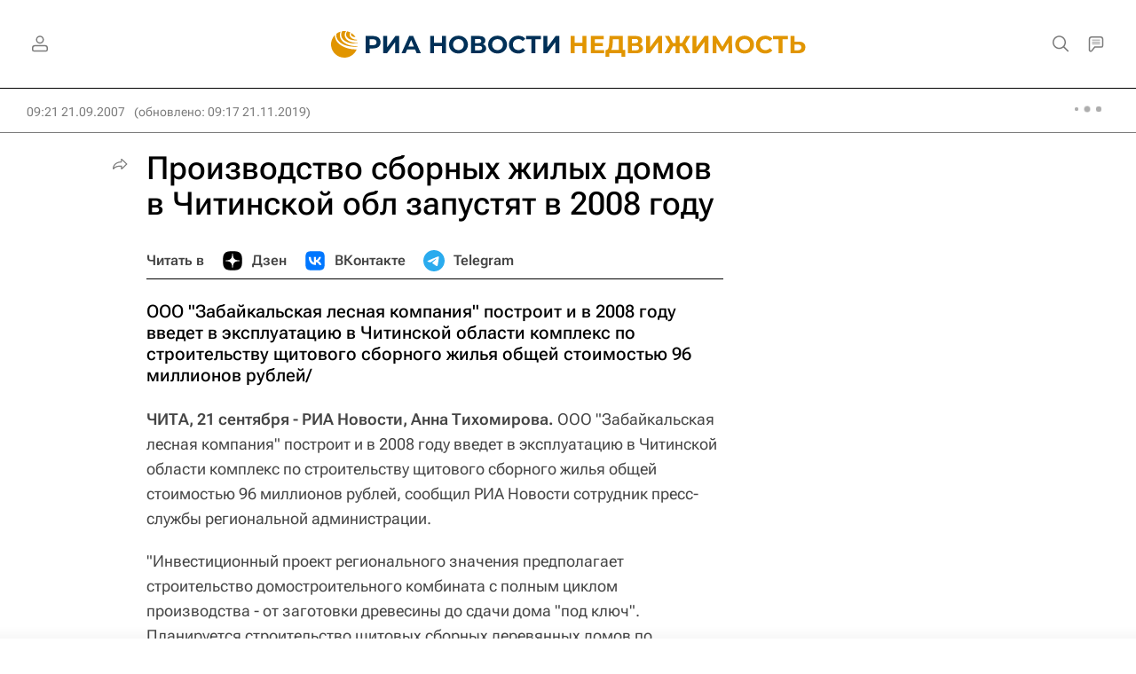

--- FILE ---
content_type: text/html; charset=utf-8
request_url: https://realty.ria.ru/20070921/14600.html
body_size: 28673
content:
<!DOCTYPE html><html lang="ru"><head prefix="og: http://ogp.me/ns# article: http://ogp.me/ns/article# ya: http://webmaster.yandex.ru/vocabularies/"><meta http-equiv="Content-Type" content="text/html; charset=utf-8"><script type="text/javascript">
                        window.dataLayer = window.dataLayer || [];
                        dataLayer.push({
                        'page_title' : 'Производство сборных жилых домов в Читинской обл запустят в 2008 году',
                        'page_path' : '/20070921/14600.html',
                        'page_domain' : 'realty.ria.ru',
                        'page_url' : 'https://realty.ria.ru/20070921/14600.html',
                        'page_tags' : 'Новости - Недвижимость, Жилье',
                        'page_rubric' : 'Недвижимость',
                        'article_id'  : '14600',
                        'article_length' : '0',
                        'page_supertag' : 'Недвижимость'
                        });
                    </script>
            
                <script type="text/javascript">
                    (function() {
                        new Image().src = "//counter.yadro.ru/hit;RS_Total/Riaru_Total?r" +
                            escape(document.referrer) + ((typeof(screen) == "undefined") ? "" :
                                ";s" + screen.width + "*" + screen.height + "*" + (screen.colorDepth ?
                                    screen.colorDepth : screen.pixelDepth)) + ";u" + escape(document.URL) +
                            ";h" + escape(document.title.substring(0, 80)) + ";" + Math.random();
                    })();
                </script>
            
        
            
                <script type="text/javascript">
                    var _tmr = window._tmr || (window._tmr = []);
                    _tmr.push({id: "331653", type: "pageView", start: (new Date()).getTime()});
                    (function (d, w, id) {
                        if (d.getElementById(id)) return;
                        var ts = d.createElement("script");
                        ts.type = "text/javascript";
                        ts.async = true; ts.id = id;
                        ts.src = (d.location.protocol == "https:" ? "https:" : "http:") + "//top-fwz1.mail.ru/js/code.js";
                        var f = function () {
                            var s = d.getElementsByTagName("script")[0];
                            s.parentNode.insertBefore(ts, s);
                        };
                        if (w.opera == "[object Opera]") {
                            d.addEventListener("DOMContentLoaded", f, false);
                        } else {
                            f();
                        }
                    })(document, window, "topmailru-code");
                </script>
                <noscript>
                    <div style="position:absolute;left:-10000px;">
                        <img src="//top-fwz1.mail.ru/counter?id=331653;js=na" style="border:0;" height="1" width="1" alt="Рейтинг@Mail.ru">
                    </div>
                </noscript>
            
        
            
                <!-- Yandex.Metrika counter -->
                <script type="text/javascript" >
                   (function(m,e,t,r,i,k,a){m[i]=m[i]||function(){(m[i].a=m[i].a||[]).push(arguments)};
                   m[i].l=1*new Date();
                   for (var j = 0; j < document.scripts.length; j++) {if (document.scripts[j].src === r) { return; }}
                   k=e.createElement(t),a=e.getElementsByTagName(t)[0],k.async=1,k.src=r,a.parentNode.insertBefore(k,a)})
                   (window, document, "script", "https://mc.yandex.ru/metrika/tag.js", "ym");

                   ym(960630, "init", {
                        clickmap:true,
                        trackLinks:true,
                        accurateTrackBounce:true,
                        webvisor:true
                   });
                </script>
                <noscript><div><img src="https://mc.yandex.ru/watch/960630" style="position:absolute; left:-9999px;" alt="" /></div></noscript>
                <!-- /Yandex.Metrika counter -->
             
        
            
                <!-- Yandex.Metrika counter -->
                <script type="text/javascript" >
                   (function(m,e,t,r,i,k,a){m[i]=m[i]||function(){(m[i].a=m[i].a||[]).push(arguments)};
                   m[i].l=1*new Date();
                   for (var j = 0; j < document.scripts.length; j++) {if (document.scripts[j].src === r) { return; }}
                   k=e.createElement(t),a=e.getElementsByTagName(t)[0],k.async=1,k.src=r,a.parentNode.insertBefore(k,a)})
                   (window, document, "script", "https://mc.yandex.ru/metrika/tag.js", "ym");

                   ym(48341570, "init", {
                        clickmap:true,
                        trackLinks:true,
                        accurateTrackBounce:true
                   });
                </script>
                <noscript><div><img src="https://mc.yandex.ru/watch/48341570" style="position:absolute; left:-9999px;" alt="" /></div></noscript>
                <!-- /Yandex.Metrika counter -->
             
        
            
                <!-- Yandex.Metrika counter -->
                <script type="text/javascript" >
                   (function(m,e,t,r,i,k,a){m[i]=m[i]||function(){(m[i].a=m[i].a||[]).push(arguments)};
                   m[i].l=1*new Date();
                   for (var j = 0; j < document.scripts.length; j++) {if (document.scripts[j].src === r) { return; }}
                   k=e.createElement(t),a=e.getElementsByTagName(t)[0],k.async=1,k.src=r,a.parentNode.insertBefore(k,a)})
                   (window, document, "script", "https://mc.yandex.ru/metrika/tag.js", "ym");

                   ym(957495, "init", {
                        clickmap:true,
                        trackLinks:true,
                        accurateTrackBounce:true
                   });
                </script>
                <noscript><div><img src="https://mc.yandex.ru/watch/957495" style="position:absolute; left:-9999px;" alt="" /></div></noscript>
                <!-- /Yandex.Metrika counter -->
             
        
            
            <!-- tns-counter.ru -->
            <script type="text/javascript">
             (function(win, doc, cb){
              (win[cb] = win[cb] || []).push(function() {
               try {
                tnsCounterRian_ru = new TNS.TnsCounter({
                'account':'rian_ru',
                'tmsec': 'rian_site-new'
                });
               } catch(e){}
              });

              var tnsscript = doc.createElement('script');
              tnsscript.type = 'text/javascript';
              tnsscript.async = true;
              tnsscript.src = ('https:' == doc.location.protocol ? 'https:' : 'http:') +
               '//www.tns-counter.ru/tcounter.js';
              var s = doc.getElementsByTagName('script')[0];
              s.parentNode.insertBefore(tnsscript, s);
             })(window, this.document,'tnscounter_callback');
            </script>
            <noscript>
             <img src="//www.tns-counter.ru/V13a****rian_ru/ru/UTF-8/tmsec=rian_site-new/" width="0" height="0" alt="" />
            </noscript>
            <!--/ tns-counter.ru -->
             
        
            
                <script>
                    ((counterHostname) => {
                        window.MSCounter = {
                            counterHostname: counterHostname
                        };
                        window.mscounterCallbacks = window.mscounterCallbacks || [];
                        window.mscounterCallbacks.push(() => {
                            msCounterExampleCom = new MSCounter.counter({
                                    'account':'rian_ru',
                                    'tmsec': 'rian_ru',
                                    'autohit' : true
                                });
                        });

                        const newScript = document.createElement('script');
                        newScript.async = true;
                        newScript.src = `${counterHostname}/ncc/counter.js`;

                        const referenceNode = document.querySelector('script');
                        if (referenceNode) {
                            referenceNode.parentNode.insertBefore(newScript, referenceNode);
                        } else {
                            document.firstElementChild.appendChild(newScript);
                        }
                    })('https://tns-counter.ru/');
                </script>
            
        <meta charset="utf-8"><meta http-equiv="X-UA-Compatible" content="IE=edge,chrome=1"><title>Производство сборных жилых домов в Читинской обл запустят в 2008 году - Недвижимость РИА Новости, 21.11.2019</title><meta name="description" content="ООО &amp;quot;Забайкальская лесная компания&amp;quot; построит и в 2008 году введет в эксплуатацию в Читинской области комплекс по строительству щитового сборного жилья общей стоимостью 96 миллионов рублей/"><meta name="analytics:title" content="Производство сборных жилых домов в Читинской обл запустят в 2008 году"><meta name="analytics:keyw" content="realtynews, tag_thematic_category_ZHile"><meta name="analytics:rubric" content="Недвижимость"><meta name="analytics:tags" content="Новости - Недвижимость, Жилье"><meta name="analytics:site_domain" content="realty.ria.ru"><meta name="analytics:lang" content="rus"><meta name="analytics:article_id" content="14600"><meta name="analytics:url" content="https://realty.ria.ru/20070921/14600.html"><meta name="analytics:p_ts" content="1190352103"><meta name="analytics:author" content=""><meta name="analytics:isscroll" content="0"><link rel="author" href="https://realty.ria.ru/"><meta property="og:url" content="https://realty.ria.ru/20070921/14600.html"><meta property="og:title" content="Производство сборных жилых домов в Читинской обл запустят в 2008 году"><meta property="og:description" content="ООО &amp;quot;Забайкальская лесная компания&amp;quot; построит и в 2008 году введет в эксплуатацию в Читинской области комплекс по строительству щитового сборного жилья общей стоимостью 96 миллионов рублей/"><meta property="og:type" content="article"><meta property="og:site_name" content="Недвижимость РИА Новости"><meta property="og:locale" content="ru_RU"><meta property="vk:image" content="https://cdnn21.img.ria.ru/images/sharing/article/14600.jpg?1574317039&amp;social=vk"><meta property="og:image" content="https://cdnn21.img.ria.ru/images/sharing/article/14600.jpg?1574317039"><meta property="og:image:width" content="2072"><meta property="og:image:height" content="1166"><meta name="relap-image" content="https://cdnn21.img.ria.ru/i/ria_soc.png"><meta name="twitter:card" content="summary_large_image"><meta name="twitter:site" content="@rianru"><link rel="canonical" href="https://realty.ria.ru/20070921/14600.html"><link rel="alternate" hreflang="ru" href="https://realty.ria.ru/20070921/14600.html"><link rel="alternate" hreflang="x-default" href="https://realty.ria.ru/20070921/14600.html"><link rel="preconnect" href="https://cdnn21.img.ria.ru/"><link rel="dns-prefetch" href="https://cdnn21.img.ria.ru/"><link rel="alternate" type="application/rss+xml" href="https://realty.ria.ru/export/rss2/archive/index.xml"><meta name="robots" content="index, follow, max-image-preview:large"><meta property="article:published_time" content="20070921T0921"><meta property="article:modified_time" content="20191121T0917"><meta property="article:author" content="Недвижимость РИА Новости"><meta property="article:section" content="Новости"><meta property="article:tag" content="Новости - Недвижимость"><meta property="article:tag" content="Жилье"><meta name="relap-entity-id" content="14600"><meta name="viewport" content="width=device-width, initial-scale=1.0, maximum-scale=1.0, user-scalable=yes"><meta name="HandheldFriendly" content="true"><meta name="MobileOptimzied" content="width"><meta name="referrer" content="always"><meta name="format-detection" content="telephone=no"><meta name="format-detection" content="address=no"><meta name="yandex-verification" content="6e92aa3fa8a4126f"><meta name="apple-itunes-app" content="app-id=1523036476"><meta name="msApplication-ID" content="RIANovosti.86234F117D12"><meta name="msApplication-PackageFamilyName" content="RIANovosti.86234F117D12_bwjwabna54xm2"><meta name="google-play-app" content="app-id=ru.ria.ria"><link rel="icon" href="https://cdnn21.img.ria.ru/i/favicons/realty/favicon.ico" sizes="any"><link rel="icon" href="https://cdnn21.img.ria.ru/i/favicons/realty/favicon.svg" type="image/svg+xml"><link rel="apple-touch-icon" href="https://cdnn21.img.ria.ru/i/favicons/realty/apple-touch-icon.png"><link rel="manifest" href="/i/favicons/realty/manifest.json?v1"><link rel="preload" href="https://cdnn21.img.ria.ru/css/fonts/font_rs_news_sans.css?9fc475b08" as="style" onload="this.onload=null;this.rel='stylesheet'"><link rel="preload" href="https://cdnn21.img.ria.ru/css/fonts/font_rs_news_serif.css?98728d853" as="style" onload="this.onload=null;this.rel='stylesheet'"><link rel="preload" href="https://cdnn21.img.ria.ru/css/fonts/font_roboto_flex_variable.css?9eab4d901" as="style" onload="this.onload=null;this.rel='stylesheet'"><noscript><link rel="stylesheet" type="text/css" href="https://cdnn21.img.ria.ru/css/fonts/font_rs_news_sans.css?9fc475b08"><link rel="stylesheet" type="text/css" href="https://cdnn21.img.ria.ru/css/fonts/font_rs_news_serif.css?98728d853"><link rel="stylesheet" type="text/css" href="https://cdnn21.img.ria.ru/css/fonts/font_roboto_flex_variable.css?9eab4d901"></noscript><link rel="stylesheet" type="text/css" href="https://cdnn21.img.ria.ru/css/common.min.css?915b951460"><link rel="stylesheet" type="text/css" href="https://cdnn21.img.ria.ru/css/pages/article.min.css?94651605c"><link rel="stylesheet" type="text/css" href="https://cdnn21.img.ria.ru/css/print/common_print.min.css?910277b88"><script>var GLOBAL = {}; GLOBAL.www = 'https://realty.ria.ru'; GLOBAL.cookie_domain = '.ria.ru'; GLOBAL.userpic = 'https://cdnn21.img.ria.ru/userpic/'; GLOBAL.adriver = {}; GLOBAL.adriver.sid = "45736"; GLOBAL.adriver.bt = "52"; GLOBAL.csrf_token = ''; GLOBAL.search = {}; GLOBAL.auth = {}; GLOBAL.auth.status = 'error'; GLOBAL.auth.provider = ''; GLOBAL.auth.twitter = '/id/twitter/request/'; GLOBAL.auth.facebook = '/id/facebook/request/'; GLOBAL.auth.vkontakte = '/id/vkontakte/request/'; GLOBAL.auth.google = '/id/google/request/'; GLOBAL.auth.ok = '/id/ok/request/'; GLOBAL.auth.apple = '/id/apple/request/'; GLOBAL.auth.yandex = '/id/yandex/request/'; GLOBAL.auth.moderator = ''; GLOBAL.user = {}; GLOBAL.user.id = ""; GLOBAL.user.showCaptcha = ""; GLOBAL.locale = {}; GLOBAL.locale.id = {}; GLOBAL.locale.id.is_id = '1'; GLOBAL.locale.id.errors = {}; GLOBAL.locale.id.errors.error = 'Ошибка'; GLOBAL.locale.id.errors.errortrylater = 'Произошла ошибка. Попробуйте позже.'; GLOBAL.locale.id.errors.email = 'Введите e-mail'; GLOBAL.locale.id.errors.password = 'Введите пароль'; GLOBAL.locale.id.errors.wrong = 'Неправильный логин или пароль'; GLOBAL.locale.id.errors.wrongpassword = 'Неправильный пароль'; GLOBAL.locale.id.errors.wronglogin = 'Проверьте адрес почты'; GLOBAL.locale.id.errors.emptylogin = 'Не введено имя пользователя'; GLOBAL.locale.id.errors.wrongemail = 'Неверный e-mail'; GLOBAL.locale.id.errors.passwordnotsimilar = 'Введенные пароли не совпадают'; GLOBAL.locale.id.errors.wrongcode = 'Неправильный код'; GLOBAL.locale.id.errors.emptyname = 'Не введено имя'; GLOBAL.locale.id.errors.wrongname = 'Недопустимое имя'; GLOBAL.locale.id.errors.emptylastname = 'Не введена фамилия'; GLOBAL.locale.id.errors.wronglastname = 'Недопустимая фамилия'; GLOBAL.locale.id.errors.send = 'E-mail отправлен!'; GLOBAL.locale.id.errors.notsend = 'Ошибка! Невозможно отправить e-mail.'; GLOBAL.locale.id.errors.anothersoc = 'Другой социальный аккаунт уже связан с этим профилем'; GLOBAL.locale.id.errors.acclink = 'Аккаунты успешно связаны!'; GLOBAL.locale.id.errors.emailexist = 'Пользователь с таким e-mail уже существует'; GLOBAL.locale.id.errors.emailnotexist = 'Ошибка! Пользователя с таким e-mail не существует'; GLOBAL.locale.id.errors.emailwhitelist = 'Произошла ошибка регистрации. Повторите попытку позже или напишите модераторам на moderator@ria.ru'; GLOBAL.locale.id.errors.editemailwhitelist = 'Произошла ошибка. Повторите попытку позже или напишите модераторам на moderator@ria.ru'; GLOBAL.locale.id.errors.editemailbanned = 'Смена почты возможна только после разблокировки аккаунта'; GLOBAL.locale.id.errors.recoveryerror = 'Ошибка восстановления пароля. Пожалуйста, попробуйте снова!'; GLOBAL.locale.id.errors.alreadyactive = 'Пользователь уже был активирован'; GLOBAL.locale.id.errors.autherror = 'Ошибка входа. Пожалуйста, повторите попытку позже или обратитесь в службу технической поддержки'; GLOBAL.locale.id.errors.codeerror = 'Ошибка генерации кода подтверждение регистрации. Пожалуйста, повторите попытку позже или обратитесь в службу технической поддержки'; GLOBAL.locale.id.errors.global = 'Произошла ошибка. Пожалуйста, повторите попытку позже или обратитесь в службу технической поддержки'; GLOBAL.locale.id.errors.registeremail = ' На указанный Вами e-mail отправленно письмо. <br/> Для завершения регистрации, пожалуйста перейдите по ссылке в e-mail. '; GLOBAL.locale.id.errors.linkprofile = ' Этот e-mail уже используется! <a data-modal-open="link_local_account">Вы хотите связать эти аккаунты?</a> '; GLOBAL.locale.id.errors.confirm = ' Этот аккаунт не был подтвержден! <br/> <a class="b-id__secret-recovery">Отправить e-mail</a> с информацией для подтверждения аккаунта. '; GLOBAL.locale.id.errors.block = ' Ваш аккаунт на ria.ru был заблокирован.<br/>Для восстановления доступа отправьте письмо на <a href="mailto:moderator@rian.ru">moderator@rian.ru</a> '; GLOBAL.locale.id.errors.del = ' Ваш аккаунт был удален! Вы можете восстановить его, перейдя по ссылке из письма, высланного при удалении аккаунта. <br/> <a id="modalUserRemindLetter">Повторно отправить e-mail</a> '; GLOBAL.locale.id.errors.confirmation = ' Пожалуйста, перейдите по ссылке из письма, отправленного на <span class="m-email">$1</span> '; GLOBAL.locale.id.links = {}; GLOBAL.locale.id.links.login = 'Авторизация'; GLOBAL.locale.id.links.register = 'Регистрация'; GLOBAL.locale.id.links.forgotpassword = 'Восстановление пароля'; GLOBAL.locale.id.links.privacy = 'Политика конфиденциальности'; GLOBAL.locale.id.login = {}; GLOBAL.locale.id.login.title = 'Авторизация'; GLOBAL.locale.id.login.email = 'E-mail:'; GLOBAL.locale.id.login.password = 'Пароль:'; GLOBAL.locale.id.login.remember = 'Запомнить меня'; GLOBAL.locale.id.login.signin = 'Войти'; GLOBAL.locale.id.login.social = {}; GLOBAL.locale.id.login.social.label = 'Other ways to sign in:'; GLOBAL.locale.id.login.social.anotheruserlink = 'This account has been linked to a different profile.'; GLOBAL.locale.id.register = {}; GLOBAL.locale.id.register.title = 'Регистрация'; GLOBAL.locale.id.register.email = 'E-mail:'; GLOBAL.locale.id.register.password = 'Пароль:'; GLOBAL.locale.id.register.confirm = 'Подтверждение пароля:'; GLOBAL.locale.id.register.captcha = 'Введите код с картинки'; GLOBAL.locale.id.register.requirements = '* Все поля обязательны к заполнению'; GLOBAL.locale.id.register.password_length = 'Не менее 9 символов с 1 цифрой'; GLOBAL.locale.id.register.success = ' Пожалуйста, подтвердите Ваш e-mail для продолжения. Инструкции для подтверждения были высланы на <a class="email"></a> '; GLOBAL.locale.id.register.confirmemail = 'Пожалуйста, подтвердите Ваш e-mail для продолжения.'; GLOBAL.locale.id.register.confirm_personal = 'By clicking \'Register\', you confirm that you agree to our Privacy Policy and give your consent to the processing of personal data in accordance with the Privacy Policy'; GLOBAL.locale.id.deleteaccount = {}; GLOBAL.locale.id.deleteaccount.title = 'Удалить аккаунт'; GLOBAL.locale.id.deleteaccount.body = 'Вы уверены, что хотите удалить аккаунт?'; GLOBAL.locale.id.deleteaccount.success = 'Ваш аккаунт был удален! Вы можете восстановить аккаунт в течение 30 дней, перейдя по ссылке в письме.'; GLOBAL.locale.id.deleteaccount.action = 'Удалить аккаунт'; GLOBAL.locale.id.passwordrecovery = {}; GLOBAL.locale.id.passwordrecovery.title = 'Восстановление пароля'; GLOBAL.locale.id.passwordrecovery.password = 'Введите новый пароль:'; GLOBAL.locale.id.passwordrecovery.confirm = 'Повторите новый пароль:'; GLOBAL.locale.id.passwordrecovery.email = 'E-mail'; GLOBAL.locale.id.passwordrecovery.send = ' Инструкции для восстановления пароля высланы на <a class="email"></a> '; GLOBAL.locale.id.passwordrecovery.success = ' Поздравляем! Пароль успешно восстановлен. Пожалуйста авторизуйтесь. '; GLOBAL.locale.id.passwordrecovery.alert = ' На указанный Вами адрес отправлено сообщение. Чтобы установить пароль, перейдите по ссылке в тексте письма. '; GLOBAL.locale.id.registerconfirm = {}; GLOBAL.locale.id.registerconfirm.success = 'Аккаунт успешно создан!'; GLOBAL.locale.id.registerconfirm.error = 'Ошибка подтверждения регистрации. Пожалуйста, повторите попытку позже или обратитесь в службу технической поддержки'; GLOBAL.locale.id.restoreaccount = {}; GLOBAL.locale.id.restoreaccount.title = 'Восстановление аккаунта'; GLOBAL.locale.id.restoreaccount.confirm = 'Восстановить Ваш аккаунт?'; GLOBAL.locale.id.restoreaccount.error = 'Ошибка! Невозможно восстановить аккаунт'; GLOBAL.locale.id.restoreaccount.success = 'Ваш аккаунт был восстановлен'; GLOBAL.locale.id.localaccount = {}; GLOBAL.locale.id.localaccount.exist = 'У меня есть аккаунт в ria.ru'; GLOBAL.locale.id.localaccount.notexist = 'У меня нет аккаунта в ria.ru'; GLOBAL.locale.id.localaccount.title = 'Регистрация'; GLOBAL.locale.id.localaccount.profile = 'У вас есть аккаунт в ria.ru?'; GLOBAL.locale.id.localaccount.hello = ' <span>Здравствуйте, </span> <span class="m-name"></span> <span>!</span> '; GLOBAL.locale.id.button = {}; GLOBAL.locale.id.button.ok = 'Ок'; GLOBAL.locale.id.button.yes = 'Да'; GLOBAL.locale.id.button.no = 'Нет'; GLOBAL.locale.id.button.next = 'Дальше'; GLOBAL.locale.id.button.close = 'Закрыть'; GLOBAL.locale.id.button.profile = 'В личный кабинет'; GLOBAL.locale.id.button.recover = 'Восстановление'; GLOBAL.locale.id.button.register = 'Регистрация'; GLOBAL.locale.id.message = {}; GLOBAL.locale.id.message.errors = {}; GLOBAL.locale.id.message.errors.empty = 'Невозможно отправить сообщение'; GLOBAL.locale.id.message.errors.notfound = 'Невозможно отправить сообщение'; GLOBAL.locale.id.message.errors.similar = 'Неверный код'; GLOBAL.locale.smartcaptcha = {}; GLOBAL.locale.smartcaptcha.site_key = 'ysc1_3gfeVRJvgbAIGLE0fhwjILisSn1DflCCFOsPCBUb901052cd'; GLOBAL.locale.smartcaptcha.site_key_chat = 'ysc1_3gfeVRJvgbAIGLE0fhwjILisSn1DflCCFOsPCBUb901052cd'; GLOBAL.comet = {}; GLOBAL.comet.ticket = "00"; GLOBAL.comet.url = "https://n-ssl.ria.ru/polling"; GLOBAL.comet.ts = "1768394266"; GLOBAL.comet.objects = []; GLOBAL.comet.reduce = ""; GLOBAL.comet.timeouts = {}; GLOBAL.comet.timeouts.try2 = 1000; GLOBAL.comet.timeouts.try3 = 10000; GLOBAL.comet.timeouts.try4 = 30000; GLOBAL.sock = {}; GLOBAL.sock.server = "https://cm.ria.ru/chat"; GLOBAL.project = "realty"; GLOBAL.partnerstags = "realtynews:realty:tag_thematic_category_ZHile"; GLOBAL.article = GLOBAL.article || {}; GLOBAL.article.id = 14600; GLOBAL.article.show = !!1; GLOBAL.article.chat_expired = !!1; GLOBAL.chat = GLOBAL.chat || {}; GLOBAL.chat.show = !!1; GLOBAL.cdn = "https://cdnn21.img.ria.ru/"; GLOBAL.css = {}; GLOBAL.js = {}; GLOBAL.js.videoplayer = "https://cdnn21.img.ria.ru/min/js/libs/video/videoplayer.min.js?9d9a28fb5"; GLOBAL.css.riaPartners_banner = "https://cdnn21.img.ria.ru/css/banners/partners_banner.min.css?9f07f88f0"; GLOBAL.css.riaPartners_column = "https://cdnn21.img.ria.ru/css/banners/partners_column.min.css?924e0edb1"; GLOBAL.css.riaPartners_mobile = "https://cdnn21.img.ria.ru/css/banners/partners_mobile.min.css?9f50a9c20"; GLOBAL.js.riaPartners = "https://cdnn21.img.ria.ru/min/js/libs/ria.partners.js?998f585bb";</script><script type="text/javascript">
            (function(e, x, pe, r, i, me, nt){
            e[i]=e[i]||function(){(e[i].a=e[i].a||[]).push(arguments)},
            me=x.createElement(pe),
            me.async=1,
            me.src=r,
            nt=x.getElementsByTagName(pe)[0],
            nt.parentNode.insertBefore(me,nt)
            })(window, document, 'script', 'https://abt.s3.yandex.net/expjs/latest/exp.js', 'ymab');
            ymab('metrika.960630', 'init');
            ymab('metrika.94856332', 'init');
        </script><script>var endlessScrollPageProject = 'realty'; var endlessScrollFirst = 14600; var endlessScrollUrl = '/services/article/infinity/'; var endlessScrollAlgorithm = 'slotter'; var endlessScrollQueue = [2067835969, 2067547753, 2067542454, 'banner', 2067519008, 2067548388, 2067550915, 2067520529, 2067838413, 2067548296, 2067508620, 2067307991, 2067533603, 2067450112, 2067533018];</script><script>
                    window.headerBiddingPushAdUnits = function( params ) { };
                </script><script src="https://yandex.ru/ads/system/header-bidding.js" async="true"></script><!-- HB code --><script>
    var adfoxBiddersMap = {
        "myTarget": "850816",
        "adfox_adsmart": "987208",
        "adfox_WiseUP": "997769",
        "buzzoola": "1266394",
        "redllama": "1869701",
        "adriver": "1729232",
        "adfox_imho-video": "1732671",
        "sape": "3338206"
    };
    if (window.innerWidth <= 1160) 
    {
        var adUnits = [
            {
                "code": "adfox_154330592324517184",
                "bids": [
                    {
                        "bidder": "adriver",
                        "params": {
                        "placementId": "4:ria_320x100mob"
                        }
                    },
                    {
                        "bidder": "myTarget",
                        "params": {
                            "placementId": "389710"}
                    },
                    {
                        "bidder": "sape",
                        "params": { "placementId": "939870" }
		}
                ],
                "sizes": [
                    [320,100]
                ]
            },
            {
                "code": "adfox_154331640608072420",
                "bids": [
                    {
                        "bidder": "myTarget",
                        "params": {
                            "placementId": "1579872"
                        }
                    },
                    {
                        "bidder": "buzzoola",
                        "params": {
                            "placementId": "680052"
                        }
                    },
                    {
                        "bidder": "redllama",
                        "params": {
                            "placementId": "231"
                        }
                    },
                    {
                        "bidder": "adriver",
                        "params": {
                        "placementId": "4:ria_300x300mob_1"
                        }
                    },
                    {
                        "bidder": "adfox_adsmart",
                        "params": {
                            "p1": "cdyyv",
                            "p2": "ul",
                            "puid20": ""
                        }
                    }
                ],
                "sizes": [
                    [300, 400],
                    [300, 300]
                ]
            },
            {
                "code": "adfox_154331645576148763",
                "bids": [
                            {
                                "bidder": "myTarget",
                                "params": {
                                    "placementId": "1569856"
                                }
                            },
                            {
                                "bidder": "redllama",
                                "params": {
                                "placementId": "230"
                                }
                            },
                            {
                                "bidder": "adfox_adsmart",
                                "params": {
                                    "p1": "cdyyv",
                                    "p2": "ul",
                                    "puid20": ""
                                }
                            },
                            {
                                "bidder": "buzzoola",
                                "params": {
                                    "placementId": "680051"
                                }
                            },
                            {
                                "bidder": "adriver",
                                "params": {
                                "placementId": "4:ria_300x250mob"
                                }
                            },                  
                            {
                                "bidder": "adfox_imho-video",
                                "params": {
                                    "p1": "cqrso",
                                    "p2": "hiua"
                                }
                            }
                ],
                "sizes": [
                    [300, 300],
                    [300, 250]
                ]
            },
            {
                "code": "adfox_154331665554898118",
                "bids": [
                    {
                        "bidder": "myTarget",
                        "params": {
                            "placementId": "1569858"
                        }
                    },
                    {
                        "bidder": "redllama",
                        "params": {
                            "placementId": "230"
                        }
                    },
                    {
                        "bidder": "adriver",
                        "params": {
                        "placementId": "4:ria_300x250mob_1"
                        }
                    },
                    {
                        "bidder": "adfox_adsmart",
                        "params": {
                            "p1": "cdyyv",
                            "p2": "ul",
                            "puid20": ""
                        }
                    }
                ],
                "sizes": [
                    [300, 300],
                    [300, 250]
                ]
            },
            {
                "code": "adfox_154331670767526218",
                "bids": [
                    {
                    "bidder": "myTarget",
                        "params": {
                            "placementId": "1569860"
                        }
                    },
                    {
                        "bidder": "redllama",
                        "params": {
                            "placementId": "230"
                        }
                    },
                    {
                        "bidder": "adriver",
                        "params": {
                        "placementId": "4:ria_300x250mob_2"
                        }
                    },
                    {
                        "bidder": "adfox_adsmart",
                        "params": {
                            "p1": "cdyyv",
                            "p2": "ul",
                            "puid20": ""
                        }
                    }
                ],
                "sizes": [
                    [300, 300],
                    [300, 250]
                ]
            },
            {
                "code": "adfox_154331679006347945",
                "bids": [
                    {
                        "bidder": "myTarget",
                        "params": {
                            "placementId": "1569864"
                        }
                    },
                    {
                        "bidder": "redllama",
                        "params": {
                            "placementId": "230"
                        }
                    },
                    {
                        "bidder": "adriver",
                        "params": {
                        "placementId": "4:ria_300x250mob_3"
                        }
                    },
                    {
                        "bidder": "adfox_adsmart",
                        "params": {
                            "p1": "cdyyv",
                            "p2": "ul",
                            "puid20": ""
                        }
                    }
                ],
                "sizes": [
                    [300, 300],
                    [300, 250]
                ]
            },
            {
                "code": "adfox_154331685614953360",
                "bids": [
                    {
                        "bidder": "myTarget",
                        "params": {
                            "placementId": "1569866"
                        }
                    },
                    {
                        "bidder": "redllama",
                        "params": {
                            "placementId": "230"
                        }
                    },
                    {
                        "bidder": "adriver",
                        "params": {
                        "placementId": "4:ria_300x250mob_4"
                        }
                    },
                    {
                        "bidder": "adfox_adsmart",
                        "params": {
                            "p1": "cdyyv",
                            "p2": "ul",
                            "puid20": ""
                        }
                    }
                ],
                "sizes": [
                    [300, 300],
                    [300, 250]
                ]
            },
            {
                "code": "adfox_154331696681277800",
                "bids": [
                    {
                        "bidder": "myTarget",
                        "params": {
                            "placementId": "1569868"
                        }
                    },
                    {
                        "bidder": "redllama",
                        "params": {
                            "placementId": "230"
                        }
                    },
                    {
                        "bidder": "adriver",
                        "params": {
                        "placementId": "4:ria_300x250mob_5"
                        }
                    },
                    {
                        "bidder": "adfox_adsmart",
                        "params": {
                            "p1": "cdyyv",
                            "p2": "ul",
                            "puid20": ""
                        }
                    }
                ],
                "sizes": [
                    [300, 300],
                    [300, 250]
                ]
            },
            {
                "code": "adfox_154331706428514577",
                "bids": [
                    {
                        "bidder": "myTarget",
                        "params": {
                            "placementId": "1569873"
                        }
                    },
                    {
                        "bidder": "redllama",
                        "params": {
                            "placementId": "230"
                        }
                    },
                    {
                        "bidder": "adriver",
                        "params": {
                        "placementId": "4:ria_300x250mob_6"
                        }
                    },
                    {
                        "bidder": "adfox_adsmart",
                        "params": {
                            "p1": "cdyyv",
                            "p2": "ul",
                            "puid20": ""
                        }
                    }
                ],
                "sizes": [
                    [300, 300],
                    [300, 250]
                ]
            },
            {
                "code": "adfox_154470448285099514",
                "bids": [
                    {
                        "bidder": "myTarget",
                        "params": {
                            "placementId": "368381"
                        }
                    },
                    {
                        "bidder": "redllama",
                        "params": {
                            "placementId": "232"
                        }
                    },
                    {
                        "bidder": "buzzoola",
                        "params": {
                            "placementId": "680040"
                        }
                    },
                    {
                        "bidder": "adriver",
                        "params": {
                        "placementId": "4:ria_300x300mob_2"
                        }
                    },
                    {
                        "bidder": "adfox_adsmart",
                        "params": {
                            "pp": "h",
                            "ps": "ddmi",
                            "p2": "ul",
                            "puid20": ""
                        }
                    }
                ],
                "sizes": [
                    [300,300]
                ]
            }   
        ],
        syncPixels = [{
            bidder: "adfox_imho-video",
            pixels: [
                "https://www.tns-counter.ru/V13a****idsh_ad/ru/CP1251/tmsec=idsh_mob/",
                "https://www.tns-counter.ru/V13a****idsh_vid/ru/CP1251/tmsec=idsh_sid90672-mob/",
                "https://mc.yandex.ru/watch/66716692?page-url=90672%3Futm_source=mob_default%26utm_medium=%26utm_campaign=%26utm_content=%26utm_term=&page-ref=[PAGE_URL]"
            ]
        }];

    } 
    else if (window.innerWidth >= 1161) 
    {
        var adUnits = [
            {
                "code": "adfox_154385051961965826",
                "bids": [
                    {
                        "bidder": "adfox_imho-video",
                        "params": {
                            "p1": "cqryp",
                            "p2": "hitz"
                        }
                    },
                    { 
                        "bidder": "sape", 
                        "params":{ 
                           "placementId": "939867"
                        }
                    },
                    {
                        "bidder": "myTarget",
                        "params": {
                            "placementId": "1053846"
                        }
                    },
                    {
                        "bidder": "buzzoola",
                        "params": {
                            "placementId": "680041"
                        }
                    }
                ],
                "sizes": [
                    [300,600]
                ]
            },
            {
                "code": "adfox_15438505890596004",
                "bids": [
                    {
                        "bidder": "myTarget",
                        "params": {
                            "placementId": "368379"
                        }
                    },
                    {
                        "bidder": "adfox_WiseUP",
                        "params": {
                            "pp": "h",
                            "ps": "cjkt",
                            "p2": "gewe"
                        }
                    },
                    {
                        "bidder": "adriver",
                        "params": {
                        "placementId": "4:ria_300x250_right"
                        }
                    }
                ],
                "sizes": [
                    [300,300],
                    [300,250]
                ]
            },
            {
                "code": "adfox_154330575672688436",
                "bids": [
                    {
                        "bidder": "adfox_imho-video",
                        "params": {
                            "p1": "cqryq",
                            "p2": "hity"
                        }
                    }
                ],
                "sizes": [
                    [1420,250]
                ]
            },
            {
                "code": "adfox_154391915222668514",
                "bids": [
                    {
                        "bidder": "myTarget",
                        "params": {
                            "placementId": "390189"
                        }
                    },
                    {
			"bidder": "sape",
			"params": { "placementId": "939868" }
                    },
                    {
                        "bidder": "adfox_adsmart",
                        "params": {
                            "p1": "cdour",
                            "p2": "ul",
                            "puid20": ""
                        }
                    }
                ],
                "sizes": [
                    [600,288]
                ]
            },
            {
                "code": "adfox_172000445474668497",
                "bids": [
                    {
                        "bidder": "myTarget",
                        "params": {
                            "placementId": "1840045"
                        }
                    },
                    {
			"bidder": "sape",
			"params": { "placementId": "939869" }
                    }
                ],
                "sizes": [
                    [600,288]
                ]
            }
        ],
        syncPixels = [{
            bidder: "adfox_imho-video",
            pixels: [
                "https://www.tns-counter.ru/V13a****idsh_ad/ru/CP1251/tmsec=idsh_dis/",
                "https://www.tns-counter.ru/V13a****idsh_vid/ru/CP1251/tmsec=idsh_sid90680-dis/",
                "https://mc.yandex.ru/watch/66716692?page-url=90680%3Futm_source=dis_default%26utm_medium=%26utm_campaign=%26utm_content=%26utm_term=&page-ref=[PAGE_URL]"
            ]
        }];
    }
    
    var userTimeout = 1200;
    window.YaHeaderBiddingSettings = {
        biddersMap: adfoxBiddersMap,
        adUnits: adUnits,
        timeout: userTimeout,
        syncPixels: syncPixels
    };
</script></head><body class="body m-realty m-article-page" id="body" data-const-page-type="article" data-page-type="article" data-page-project="realty" data-header-sticked-on="1"><script src="https://cdnn21.img.ria.ru/min/js/jquery/jquery-1.12.4.min.js?96ee03cbd"></script><div class="schema_org" itemscope="itemscope" itemtype="https://schema.org/WebSite" data-test="org"><meta itemprop="name" content="Недвижимость РИА Новости"><meta itemprop="description" content="Новости рынка недвижимости в России и мире, аналитические обзоры и мнения экспертов, юридические советы, анонсы важнейших событий; рекомендации по дизайну интерьеров, мультимедийные материалы"><a itemprop="url" href="https://realty.ria.ru"> </a><meta itemprop="image" content="https://cdnn21.img.ria.ru/i/export/realty/logo.png"></div><ul class="schema_org" itemscope="itemscope" itemtype="http://schema.org/BreadcrumbList"><li itemprop="itemListElement" itemscope="itemscope" itemtype="http://schema.org/ListItem"><meta itemprop="name" content="Недвижимость РИА Новости"><meta itemprop="position" content="1"><meta itemprop="item" content="https://realty.ria.ru"><a itemprop="url" href="https://realty.ria.ru"> </a></li><li itemprop="itemListElement" itemscope="itemscope" itemtype="http://schema.org/ListItem"><meta itemprop="name" content="Новости"><meta itemprop="position" content="2"><meta itemprop="item" content="https://realty.ria.ru/20070921/"><a itemprop="url" href="https://realty.ria.ru/20070921/"> </a></li><li itemprop="itemListElement" itemscope="itemscope" itemtype="http://schema.org/ListItem"><meta itemprop="name" content="Производство сборных жилых домов в Читинской обл запустят в 2008 году"><meta itemprop="position" content="3"><meta itemprop="item" content="https://realty.ria.ru/20070921/14600.html"><a itemprop="url" href="https://realty.ria.ru/20070921/14600.html"> </a></li></ul><script>
                    if (!rutarget) {
                        var rutarget = {};
                    }
                    if (!rutarget.adfox) {
                        rutarget.adfox = {
                            getAdState: function() {return 0},
                            checkAd: function() {}
                        };
                    }
                </script><script>
            var svg_spirte_files = [
                

                "https://cdnn21.img.ria.ru/i/sprites/header_icon/inline.svg?108",
                "https://cdnn21.img.ria.ru/i/sprites/icon/inline.svg?108",
                "https://cdnn21.img.ria.ru/i/sprites/emoji/inline.svg?108",

                

                "https://cdnn21.img.ria.ru/i/sprites/white_longread/inline.svg?108",

                "https://cdnn21.img.ria.ru/i/sprites/logo/inline.svg?108",
                "https://cdnn21.img.ria.ru/i/sprites/social/inline.svg?108",

                "https://cdnn21.img.ria.ru/i/sprites/s_icon/inline.svg?108",
                "https://cdnn21.img.ria.ru/i/sprites/s_social/inline.svg?108"
            ];

            for (var i = 0; i < svg_spirte_files.length; i++) {
                var svg_ajax = new XMLHttpRequest();
                svg_ajax.open("GET", svg_spirte_files[i], true);
                svg_ajax.send();
                svg_ajax.onload = function(e) {
                    var svg_div = document.createElement("div");
                    svg_div.className = 'svg-sprite';
                    svg_div.innerHTML = this.responseText;
                    document.body.insertBefore(svg_div, document.body.childNodes[0]);
                }
            }
            </script><script>
                if ( !window.EVENTSTACK ) window.EVENTSTACK = [];
            </script><script src="https://cdnn21.img.ria.ru/min/js/libs/banners/adfx.loader.bind.js?98427ff4a"></script><script>
                    (window.yaContextCb = window.yaContextCb || []).push(() => {
                        replaceOriginalAdFoxMethods();
                        window.Ya.adfoxCode.hbCallbacks = window.Ya.adfoxCode.hbCallbacks || [];
                    })
                </script><script src="https://yandex.ru/ads/system/context.js" async="true"></script><script src="https://cdnn21.img.ria.ru/min/js/libs/banners/prebid.min.js?991c5bc75"></script><script>
                        window.riaPartners = window.riaPartners || [];
                    </script><div class="view-size" id="jsViewSize"></div><div class="page" id="page"><div class="page__width" id="banner_before_header"><aside><div class="banner m-before-header m-not-stub m-article-desktop" data-position="article_desktop_header"><div class="banner__content"></div></div><div class="banner m-before-header m-article-mobile" data-position="article_mobile_header"><div class="banner__content"></div></div></aside></div><aside><div class="banner m-no-indent m-mobile" data-position="article_mobile_fake"><div class="banner__content"></div></div></aside><div class="page__width page__bg"><div class="page__bg-media"></div><div class="alert m-hidden" id="alertAfterRegister"><div class="alert__text">
                Регистрация пройдена успешно! <br>
                Пожалуйста, перейдите по ссылке из письма, отправленного на <span class="m-email"></span></div><div class="alert__btn"><button class="form__btn m-min m-white confirmEmail">Отправить еще раз</button></div></div><div class="header" id="header" data-header-type=""><div class="header__height" id="headerHeight"></div><div class="header__position"><div class="page__width"><div class="header__sticked" id="headerSticked"><div class="header__sticked-logo"><svg class="svg-icon m-desktop m-project-recipe"><use xmlns:xlink="http://www.w3.org/1999/xlink" xlink:href="#logo-recipe_logo_m"></use></svg><svg class="svg-icon m-mobile m-project-recipe"><use xmlns:xlink="http://www.w3.org/1999/xlink" xlink:href="#logo-recipe_logo_mobile_m"></use></svg><svg class="svg-icon m-desktop m-realty"><use xmlns:xlink="http://www.w3.org/1999/xlink" xlink:href="#logo-realty_logo_m"></use></svg><svg class="svg-icon m-mobile m-realty"><use xmlns:xlink="http://www.w3.org/1999/xlink" xlink:href="#logo-realty_logo_mobile_m"></use></svg><svg class="svg-icon m-desktop m-rsport"><use xmlns:xlink="http://www.w3.org/1999/xlink" xlink:href="#logo-sport_logo_m"></use></svg><svg class="svg-icon m-mobile m-rsport"><use xmlns:xlink="http://www.w3.org/1999/xlink" xlink:href="#logo-sport_logo_mobile_m"></use></svg><svg class="svg-icon m-desktop m-ria"><use xmlns:xlink="http://www.w3.org/1999/xlink" xlink:href="#logo-ria_logo_m"></use></svg><svg class="svg-icon m-mobile m-ria"><use xmlns:xlink="http://www.w3.org/1999/xlink" xlink:href="#logo-ria_logo_mobile_m"></use></svg><a class="m-link-home m-project-recipe" href="https://ria.ru/recipe/" title="Рецепты"></a><a class="m-link-home m-realty" href="https://realty.ria.ru/" title="Главная страница сайта realty"></a><a class="m-link-home m-rsport" href="https://ria.ru/sport/" title="Главная страница сайта rsport"></a><a class="m-link-home m-ria" href="https://ria.ru/" title="Главная страница сайта ria"></a><a class="m-link-ria m-project-recipe m-realty m-rsport" href="https://ria.ru/" title="Главная страница сайта ria"></a></div><div class="header__menu"><div class="header__menu-left"><a class="header__menu-button header__menu-login" data-modal-open="authorization"><span class="header__menu-icon color-svg-hover-only" data-auth="1"><svg class="svg-icon"><use xmlns:xlink="http://www.w3.org/1999/xlink" xlink:href="#header_icon-user_filled"></use></svg></span><span class="header__menu-icon color-svg-hover-only" data-auth="0"><svg class="svg-icon"><use xmlns:xlink="http://www.w3.org/1999/xlink" xlink:href="#header_icon-user"></use></svg></span></a></div><span class="header__menu-share"><div class="share m-header" data-nosnippet="true" data-id="14600" data-url="https://realty.ria.ru/20070921/14600.html" data-title="Производство сборных жилых домов в Читинской обл запустят в 2008 году"></div></span><div class="header__menu-right"><a class="header__menu-button header__menu-search" data-modal-open="search"><span class="header__menu-icon color-svg-hover-only"><svg class="svg-icon"><use xmlns:xlink="http://www.w3.org/1999/xlink" xlink:href="#header_icon-search"></use></svg></span></a><a class="header__menu-button header__menu-chat js__toggle-chat"><span class="header__menu-icon color-svg-hover-only"><svg class="svg-icon"><use xmlns:xlink="http://www.w3.org/1999/xlink" xlink:href="#header_icon-chat"></use></svg></span></a></div></div></div></div></div></div><div class="content" id="content"><div class="endless" id="endless"><div class="endless__item " data-supertag="0" data-remove-fat="0" data-advertisement-project="0" data-remove-advertisement="0" data-id="14600" data-date="20070921" data-endless="1" data-domain="realty.ria.ru" data-project="realty" data-url="/20070921/14600.html" data-full-url="https://realty.ria.ru/20070921/14600.html" data-title="Производство сборных жилых домов в Читинской обл запустят в 2008 году" data-og-title="Производство сборных жилых домов в Читинской обл запустят в 2008 году" data-og-description="ООО &amp;quot;Забайкальская лесная компания&amp;quot; построит и в 2008 году введет в эксплуатацию в Читинской области комплекс по строительству щитового сборного жилья общей стоимостью 96 миллионов рублей/" data-og-image="https://cdnn21.img.ria.ru/images/sharing/article/14600.jpg?1574317039" data-og-url="https://realty.ria.ru/20070921/14600.html" data-published-time="20070921T0921" data-modified-time="20191121T0917" data-text-length="0" data-keywords="новости - недвижимость, жилье" data-author=" " data-author-korr="" data-analytics-keyw="realtynews, tag_thematic_category_ZHile" data-analytics-rubric="Недвижимость" data-analytics-tags="Новости - Недвижимость, Жилье" data-article-show="1" data-pts="1190352103" data-article-type="article" data-is-scroll="0" data-head-title="Производство сборных жилых домов в Читинской обл запустят в 2008 году - Недвижимость РИА Новости, 21.11.2019" data-adfox-rubric="realtynews:realty:tag_thematic_category_ZHile" data-adfox-pk="realtynews realty tag_thematic_category_ZHile"><div class="endless__item-content page__width"><div class="layout-article"><div class="article m-article m-realty m-text-white" data-article-id="14600" data-color-br="0" data-color-theme=""><div class="article__info" data-nosnippet="true"><div class="article__info-valign"><div class="article__info-statistic"><div class="dot-loader m-grey"><span> </span></div></div><div class="article__info-date"><a href="/20070921/">09:21 21.09.2007</a><span class="article__info-date-modified">
                                (обновлено: 09:17 21.11.2019)
                            </span></div></div></div><div class="layout-article__over"><div class="layout-article__main"><div class="layout-article__main-over"><div class="layout-article__600-align" data-view-scrolls="1"><div class="article__meta" itemscope="" itemtype="https://schema.org/Article"><div itemprop="mainEntityOfPage">https://realty.ria.ru/20070921/14600.html</div><a itemprop="url" href="https://realty.ria.ru/20070921/14600.html"> </a><div itemprop="headline">Производство сборных жилых домов в Читинской обл запустят в 2008 году</div><div itemprop="alternativeHeadline">Производство сборных жилых домов в Читинской обл запустят в 2008 году - Недвижимость РИА Новости, 21.11.2019</div><div itemprop="name">Производство сборных жилых домов в Читинской обл запустят в 2008 году</div><div itemprop="description">ООО &quot;Забайкальская лесная компания&quot; построит и в 2008 году введет в эксплуатацию в Читинской области комплекс по строительству щитового сборного жилья общей стоимостью 96 миллионов рублей/</div><div itemprop="datePublished">2007-09-21T09:21:00+03:00</div><div itemprop="dateCreated">2007-09-21T09:21:00+03:00</div><div itemprop="dateModified">2019-11-21T09:17:00+03:00</div><div itemprop="associatedMedia">https://cdnn21.img.ria.ru/images/sharing/article/14600.jpg?1574317039</div><div itemprop="copyrightHolder" itemscope="" itemtype="http://schema.org/Organization"><div itemprop="name">Недвижимость РИА Новости</div><a itemprop="url" href="https://realty.ria.ru/"> </a><div itemprop="address" itemscope="" itemtype="http://schema.org/PostalAddress"><meta itemprop="streetAddress" content="Зубовский бульвар, 4"><meta itemprop="postalCode" content="119021"><meta itemprop="addressLocality" content="Москва"><meta itemprop="addressRegion" content="Москва"><div itemprop="addressCountry" itemscope="" itemtype="https://schema.org/Country"><meta itemprop="name" content="Россия"></div></div><div itemprop="aggregateRating" itemscope="itemscope" itemtype="https://schema.org/AggregateRating"><div itemprop="worstRating">1</div><div itemprop="bestRating">5</div><div itemprop="ratingValue">4.7</div><div itemprop="ratingCount">96</div></div><div itemprop="email">internet-group@rian.ru</div><div itemprop="telephone">7 495 645-6601</div><div itemprop="legalName">ФГУП МИА «Россия сегодня»</div><div itemprop="award">https://xn--c1acbl2abdlkab1og.xn--p1ai/awards/</div><a itemprop="sameAs" href="https://ru.wikipedia.org/wiki/%D0%A0%D0%98%D0%90_%D0%9D%D0%BE%D0%B2%D0%BE%D1%81%D1%82%D0%B8"> </a><a itemprop="sameAs" href="https://vk.ru/public40174309"> </a><a itemprop="sameAs" href="https://zen.yandex.ru/realty.ria.ru"> </a><a itemprop="sameAs" href="https://t.me/ria_realty"> </a><a itemprop="sameAs" href="https://yandex.ru/maps/org/rossiya_segodnya/1061985604/?ll=37.590466%2C55.737481&amp;z=14"> </a><a itemprop="sameAs" href="https://www.google.com/maps/place/%D0%A0%D0%98%D0%90+%D0%9D%D0%BE%D0%B2%D0%BE%D1%81%D1%82%D0%B8/@55.7374019,37.5881028,17z/data=!3m1!4b1!4m5!3m4!1s0x46b54ba5ecf15a7f:0x2b9d63d783e6e919!8m2!3d55.7374019!4d37.5902915"> </a><div itemprop="logo" itemscope="" itemtype="https://schema.org/ImageObject"><a itemprop="url" href="https://cdnn21.img.ria.ru/i/schema_org/realty_logo.png"> </a><a itemprop="contentUrl" href="https://cdnn21.img.ria.ru/i/schema_org/realty_logo.png"> </a><div itemprop="width">420</div><div itemprop="height">60</div></div><div itemprop="image" itemscope="" itemtype="https://schema.org/ImageObject"><a itemprop="url" href="https://cdnn21.img.ria.ru/i/schema_org/realty_logo.png"> </a><a itemprop="contentUrl" href="https://cdnn21.img.ria.ru/i/schema_org/realty_logo.png"> </a><div itemprop="width">420</div><div itemprop="height">60</div></div></div><div itemprop="copyrightYear">2007</div><div itemprop="creator" itemscope="" itemtype="http://schema.org/Organization"><div itemprop="name">Недвижимость РИА Новости</div><a itemprop="url" href="https://realty.ria.ru/"> </a><div itemprop="address" itemscope="" itemtype="http://schema.org/PostalAddress"><meta itemprop="streetAddress" content="Зубовский бульвар, 4"><meta itemprop="postalCode" content="119021"><meta itemprop="addressLocality" content="Москва"><meta itemprop="addressRegion" content="Москва"><div itemprop="addressCountry" itemscope="" itemtype="https://schema.org/Country"><meta itemprop="name" content="Россия"></div></div><div itemprop="aggregateRating" itemscope="itemscope" itemtype="https://schema.org/AggregateRating"><div itemprop="worstRating">1</div><div itemprop="bestRating">5</div><div itemprop="ratingValue">4.7</div><div itemprop="ratingCount">96</div></div><div itemprop="email">internet-group@rian.ru</div><div itemprop="telephone">7 495 645-6601</div><div itemprop="legalName">ФГУП МИА «Россия сегодня»</div><div itemprop="award">https://xn--c1acbl2abdlkab1og.xn--p1ai/awards/</div><a itemprop="sameAs" href="https://ru.wikipedia.org/wiki/%D0%A0%D0%98%D0%90_%D0%9D%D0%BE%D0%B2%D0%BE%D1%81%D1%82%D0%B8"> </a><a itemprop="sameAs" href="https://vk.ru/public40174309"> </a><a itemprop="sameAs" href="https://zen.yandex.ru/realty.ria.ru"> </a><a itemprop="sameAs" href="https://t.me/ria_realty"> </a><a itemprop="sameAs" href="https://yandex.ru/maps/org/rossiya_segodnya/1061985604/?ll=37.590466%2C55.737481&amp;z=14"> </a><a itemprop="sameAs" href="https://www.google.com/maps/place/%D0%A0%D0%98%D0%90+%D0%9D%D0%BE%D0%B2%D0%BE%D1%81%D1%82%D0%B8/@55.7374019,37.5881028,17z/data=!3m1!4b1!4m5!3m4!1s0x46b54ba5ecf15a7f:0x2b9d63d783e6e919!8m2!3d55.7374019!4d37.5902915"> </a><div itemprop="logo" itemscope="" itemtype="https://schema.org/ImageObject"><a itemprop="url" href="https://cdnn21.img.ria.ru/i/schema_org/realty_logo.png"> </a><a itemprop="contentUrl" href="https://cdnn21.img.ria.ru/i/schema_org/realty_logo.png"> </a><div itemprop="width">420</div><div itemprop="height">60</div></div><div itemprop="image" itemscope="" itemtype="https://schema.org/ImageObject"><a itemprop="url" href="https://cdnn21.img.ria.ru/i/schema_org/realty_logo.png"> </a><a itemprop="contentUrl" href="https://cdnn21.img.ria.ru/i/schema_org/realty_logo.png"> </a><div itemprop="width">420</div><div itemprop="height">60</div></div></div><a itemprop="discussionUrl" href="https://realty.ria.ru/20070921/14600.html?chat_room_id=14600"> </a><div itemprop="genre">Новости</div><div itemprop="inLanguage">ru-RU</div><div itemprop="license">https://realty.ria.ru/docs/about/copyright.html</div><div itemprop="publishingPrinciples">https://xn--c1acbl2abdlkab1og.xn--p1ai/</div><div itemprop="sourceOrganization" itemscope="" itemtype="http://schema.org/Organization"><div itemprop="name">Недвижимость РИА Новости</div><a itemprop="url" href="https://realty.ria.ru/"> </a><div itemprop="address" itemscope="" itemtype="http://schema.org/PostalAddress"><meta itemprop="streetAddress" content="Зубовский бульвар, 4"><meta itemprop="postalCode" content="119021"><meta itemprop="addressLocality" content="Москва"><meta itemprop="addressRegion" content="Москва"><div itemprop="addressCountry" itemscope="" itemtype="https://schema.org/Country"><meta itemprop="name" content="Россия"></div></div><div itemprop="aggregateRating" itemscope="itemscope" itemtype="https://schema.org/AggregateRating"><div itemprop="worstRating">1</div><div itemprop="bestRating">5</div><div itemprop="ratingValue">4.7</div><div itemprop="ratingCount">96</div></div><div itemprop="email">internet-group@rian.ru</div><div itemprop="telephone">7 495 645-6601</div><div itemprop="legalName">ФГУП МИА «Россия сегодня»</div><div itemprop="award">https://xn--c1acbl2abdlkab1og.xn--p1ai/awards/</div><a itemprop="sameAs" href="https://ru.wikipedia.org/wiki/%D0%A0%D0%98%D0%90_%D0%9D%D0%BE%D0%B2%D0%BE%D1%81%D1%82%D0%B8"> </a><a itemprop="sameAs" href="https://vk.ru/public40174309"> </a><a itemprop="sameAs" href="https://zen.yandex.ru/realty.ria.ru"> </a><a itemprop="sameAs" href="https://t.me/ria_realty"> </a><a itemprop="sameAs" href="https://yandex.ru/maps/org/rossiya_segodnya/1061985604/?ll=37.590466%2C55.737481&amp;z=14"> </a><a itemprop="sameAs" href="https://www.google.com/maps/place/%D0%A0%D0%98%D0%90+%D0%9D%D0%BE%D0%B2%D0%BE%D1%81%D1%82%D0%B8/@55.7374019,37.5881028,17z/data=!3m1!4b1!4m5!3m4!1s0x46b54ba5ecf15a7f:0x2b9d63d783e6e919!8m2!3d55.7374019!4d37.5902915"> </a><div itemprop="logo" itemscope="" itemtype="https://schema.org/ImageObject"><a itemprop="url" href="https://cdnn21.img.ria.ru/i/schema_org/realty_logo.png"> </a><a itemprop="contentUrl" href="https://cdnn21.img.ria.ru/i/schema_org/realty_logo.png"> </a><div itemprop="width">420</div><div itemprop="height">60</div></div><div itemprop="image" itemscope="" itemtype="https://schema.org/ImageObject"><a itemprop="url" href="https://cdnn21.img.ria.ru/i/schema_org/realty_logo.png"> </a><a itemprop="contentUrl" href="https://cdnn21.img.ria.ru/i/schema_org/realty_logo.png"> </a><div itemprop="width">420</div><div itemprop="height">60</div></div></div><a itemprop="image" href="https://cdnn21.img.ria.ru/images/sharing/article/14600.jpg?1574317039"></a><a itemprop="thumbnailUrl" href="https://cdnn21.img.ria.ru/images/sharing/article/14600.jpg?1574317039"></a><div itemprop="publisher" itemscope="" itemtype="http://schema.org/Organization"><div itemprop="name">Недвижимость РИА Новости</div><a itemprop="url" href="https://realty.ria.ru/"> </a><div itemprop="address" itemscope="" itemtype="http://schema.org/PostalAddress"><meta itemprop="streetAddress" content="Зубовский бульвар, 4"><meta itemprop="postalCode" content="119021"><meta itemprop="addressLocality" content="Москва"><meta itemprop="addressRegion" content="Москва"><div itemprop="addressCountry" itemscope="" itemtype="https://schema.org/Country"><meta itemprop="name" content="Россия"></div></div><div itemprop="aggregateRating" itemscope="itemscope" itemtype="https://schema.org/AggregateRating"><div itemprop="worstRating">1</div><div itemprop="bestRating">5</div><div itemprop="ratingValue">4.7</div><div itemprop="ratingCount">96</div></div><div itemprop="email">internet-group@rian.ru</div><div itemprop="telephone">7 495 645-6601</div><div itemprop="legalName">ФГУП МИА «Россия сегодня»</div><div itemprop="award">https://xn--c1acbl2abdlkab1og.xn--p1ai/awards/</div><a itemprop="sameAs" href="https://ru.wikipedia.org/wiki/%D0%A0%D0%98%D0%90_%D0%9D%D0%BE%D0%B2%D0%BE%D1%81%D1%82%D0%B8"> </a><a itemprop="sameAs" href="https://vk.ru/public40174309"> </a><a itemprop="sameAs" href="https://zen.yandex.ru/realty.ria.ru"> </a><a itemprop="sameAs" href="https://t.me/ria_realty"> </a><a itemprop="sameAs" href="https://yandex.ru/maps/org/rossiya_segodnya/1061985604/?ll=37.590466%2C55.737481&amp;z=14"> </a><a itemprop="sameAs" href="https://www.google.com/maps/place/%D0%A0%D0%98%D0%90+%D0%9D%D0%BE%D0%B2%D0%BE%D1%81%D1%82%D0%B8/@55.7374019,37.5881028,17z/data=!3m1!4b1!4m5!3m4!1s0x46b54ba5ecf15a7f:0x2b9d63d783e6e919!8m2!3d55.7374019!4d37.5902915"> </a><div itemprop="logo" itemscope="" itemtype="https://schema.org/ImageObject"><a itemprop="url" href="https://cdnn21.img.ria.ru/i/schema_org/realty_logo.png"> </a><a itemprop="contentUrl" href="https://cdnn21.img.ria.ru/i/schema_org/realty_logo.png"> </a><div itemprop="width">420</div><div itemprop="height">60</div></div><div itemprop="image" itemscope="" itemtype="https://schema.org/ImageObject"><a itemprop="url" href="https://cdnn21.img.ria.ru/i/schema_org/realty_logo.png"> </a><a itemprop="contentUrl" href="https://cdnn21.img.ria.ru/i/schema_org/realty_logo.png"> </a><div itemprop="width">420</div><div itemprop="height">60</div></div></div><div itemprop="author" itemscope="" itemtype="http://schema.org/Organization"><div itemprop="name">Недвижимость РИА Новости</div><a itemprop="url" href="https://realty.ria.ru/"> </a><div itemprop="address" itemscope="" itemtype="http://schema.org/PostalAddress"><meta itemprop="streetAddress" content="Зубовский бульвар, 4"><meta itemprop="postalCode" content="119021"><meta itemprop="addressLocality" content="Москва"><meta itemprop="addressRegion" content="Москва"><div itemprop="addressCountry" itemscope="" itemtype="https://schema.org/Country"><meta itemprop="name" content="Россия"></div></div><div itemprop="aggregateRating" itemscope="itemscope" itemtype="https://schema.org/AggregateRating"><div itemprop="worstRating">1</div><div itemprop="bestRating">5</div><div itemprop="ratingValue">4.7</div><div itemprop="ratingCount">96</div></div><div itemprop="email">internet-group@rian.ru</div><div itemprop="telephone">7 495 645-6601</div><div itemprop="legalName">ФГУП МИА «Россия сегодня»</div><div itemprop="award">https://xn--c1acbl2abdlkab1og.xn--p1ai/awards/</div><a itemprop="sameAs" href="https://ru.wikipedia.org/wiki/%D0%A0%D0%98%D0%90_%D0%9D%D0%BE%D0%B2%D0%BE%D1%81%D1%82%D0%B8"> </a><a itemprop="sameAs" href="https://vk.ru/public40174309"> </a><a itemprop="sameAs" href="https://zen.yandex.ru/realty.ria.ru"> </a><a itemprop="sameAs" href="https://t.me/ria_realty"> </a><a itemprop="sameAs" href="https://yandex.ru/maps/org/rossiya_segodnya/1061985604/?ll=37.590466%2C55.737481&amp;z=14"> </a><a itemprop="sameAs" href="https://www.google.com/maps/place/%D0%A0%D0%98%D0%90+%D0%9D%D0%BE%D0%B2%D0%BE%D1%81%D1%82%D0%B8/@55.7374019,37.5881028,17z/data=!3m1!4b1!4m5!3m4!1s0x46b54ba5ecf15a7f:0x2b9d63d783e6e919!8m2!3d55.7374019!4d37.5902915"> </a><div itemprop="logo" itemscope="" itemtype="https://schema.org/ImageObject"><a itemprop="url" href="https://cdnn21.img.ria.ru/i/schema_org/realty_logo.png"> </a><a itemprop="contentUrl" href="https://cdnn21.img.ria.ru/i/schema_org/realty_logo.png"> </a><div itemprop="width">420</div><div itemprop="height">60</div></div><div itemprop="image" itemscope="" itemtype="https://schema.org/ImageObject"><a itemprop="url" href="https://cdnn21.img.ria.ru/i/schema_org/realty_logo.png"> </a><a itemprop="contentUrl" href="https://cdnn21.img.ria.ru/i/schema_org/realty_logo.png"> </a><div itemprop="width">420</div><div itemprop="height">60</div></div></div><div itemprop="keywords">новости - недвижимость, жилье</div><div itemprop="about" itemscope="" itemtype="https://schema.org/Thing"><div itemprop="name">Новости - Недвижимость, Жилье</div></div></div><div class="article__header"><h1 class="article__title">Производство сборных жилых домов в Читинской обл запустят в 2008 году</h1><div class="article__aggr" data-visiblepush="no" data-nosnippet="true"><span class="article__aggr-txt">Читать в </span><div class="article__aggr-list"><a class="article__aggr-item m-zen" href="https://dzen.ru/realty.ria.ru?favid=1002" title="Дзен" target="_blank"><i><svg class="svg-icon"><use xmlns:xlink="http://www.w3.org/1999/xlink" xlink:href="#social-zen"></use></svg></i><span>Дзен</span></a><a class="article__aggr-item m-vkontakte" href="https://vk.ru/public40174309" title="ВКонтакте" target="_blank"><i><svg class="svg-icon"><use xmlns:xlink="http://www.w3.org/1999/xlink" xlink:href="#social-vkontakte"></use></svg></i><span>ВКонтакте</span></a><a class="article__aggr-item m-telegram" href="https://t.me/ria_realty" title="Telegram" target="_blank"><i><svg class="svg-icon"><use xmlns:xlink="http://www.w3.org/1999/xlink" xlink:href="#social-telegram_round"></use></svg></i><span>Telegram</span></a></div></div><div class="article__announce-text">ООО &quot;Забайкальская лесная компания&quot; построит и в 2008 году введет в эксплуатацию в Читинской области комплекс по строительству щитового сборного жилья общей стоимостью 96 миллионов рублей/</div></div><div class="article__body js-mediator-article mia-analytics"><div class="article__block" data-type="text"><div class="article__text"><p>
<strong>ЧИТА, 21 сентября - РИА Новости, Анна Тихомирова.</strong> ООО &quot;Забайкальская лесная компания&quot; построит и в 2008 году введет в эксплуатацию в Читинской области комплекс по строительству щитового сборного жилья общей стоимостью 96 миллионов рублей, сообщил РИА Новости сотрудник пресс-службы региональной администрации. 
</p>
<p>
&quot;Инвестиционный проект регионального значения предполагает строительство домостроительного комбината с полным циклом производства - от заготовки древесины до сдачи дома &quot;под ключ&quot;. Планируется строительство щитовых сборных деревянных домов по немецкой технологии&quot;, - сказал он. 
</p>
<p>
По словам собеседника агентства, строительство комплекса в районе поселка Дровяная уже практически началось. 
</p>
</div></div><div class="article__block" data-type="text"><div class="article__text">
<p>
Годовой объем производства комплекса составит 22 тысячи квадратных метров жилья в год при стоимости одного квадратного метра 15 тысяч рублей. Срок возведения стандартного дома на готовом фундаменте - три дня. 
</p>
<p>
&quot;Общая стоимость проекта оценивается в 96 миллионов рублей. Срок окупаемости составит 3,5 года. В результате реализации проекта будет создано 50 дополнительных рабочих мест&quot;, - сообщил представитель пресс-службы. 
</p>
<p>
По расчетам экономистов, после запуска производства щитового сборного жилья в консолидированный бюджет Читинской области поступит налогов в 2008 году - 6,8 миллионов, в 2009 году - более 17 миллионов рублей, в 2010 году - около 20 миллионов рублей.
</p></div></div><div class="article__block" data-type="banner" data-position="desktop-1"><aside><div class="banner m-article-body m-article-desktop" data-position="article_desktop_content-1" data-changed-id="adfox_article_desktop_content-1_1"><div class="banner__content"></div></div><div class="banner__hidden"><a class="banner__hidden-button"></a></div></aside></div><div class="article__anchor" data-percent="10"></div><div class="article__anchor" data-percent="20"></div><div class="article__anchor" data-percent="30"></div><div class="article__anchor" data-percent="40"></div><div class="article__anchor" data-percent="50"></div><div class="article__anchor" data-percent="60"></div><div class="article__anchor" data-percent="70"></div><div class="article__anchor" data-percent="80"></div><div class="article__anchor" data-percent="90"></div><div class="article__anchor" data-percent="100"></div></div></div><div class="layout-article__600-align"><div class="article__userbar" data-article-id="14600"><div class="dot-loader m-scheme"><span> </span></div></div><aside><div class="banner m-article-after m-article-desktop" data-position="article_desktop_after-1" data-changed-id="adfox_article_desktop_after_1_14600"><div class="banner__content"></div></div><div class="banner m-article-after m-article-mobile" data-position="article_mobile_after-1" data-changed-id="adfox_article_mobile_after_1_14600"><div class="banner__content"></div></div></aside><aside data-project="realty"></aside><div class="article__best-comments"><div class="dot-loader m-scheme"><span> </span></div></div><aside><div class="banner m-article-after m-more-640" data-position="article_desktop_bottom-1" data-changed-id="adfox_article_desktop_bottom_1_14600"><div class="banner__content"></div></div><div class="banner m-article-after m-less-640" data-position="article_mobile_bottom-1" data-changed-id="adfox_article_mobile_bottom_1_14600"><div class="banner__content"></div></div></aside><aside><div class="banner m-article-after m-article-desktop" data-position="article_desktop_bottom-2" data-changed-id="adfox_article_desktop_bottom_2_14600"><div class="banner__content"></div></div><div class="banner m-article-after m-article-mobile" data-position="article_mobile_bottom-2" data-changed-id="adfox_article_mobile_bottom_2_14600"><div class="banner__content"></div></div></aside><aside><div class="article__subscriber" id="subscriber"><div class="subscribe js-subscribe m-short"><div class="subscribe-desc" data-type="desc"><span>Подпишитесь на рассылку "РИА Недвижимость"</span><span class="m-thanks" id="j-aftersubs"></span></div><div class="subscribe-icon" data-type="icon"></div><form action="#" data-ajax="/services/mailing/subscribe/" data-project="realty" data-title="РИА Недвижимость" data-newsletter="1575111815" class="js-form-validate m-invalid" data-type="form"><div class="subscribe-input" data-type="input"><input type="email" name="email" required="required" placeholder="Адрес вашей почты"></div><div class="subscribe-btn" data-type="submit"><input type="submit" value="Подписаться"></div><input type="hidden" name="tz" class="tz"></form></div></div></aside><aside><div class="banner m-no-indent m-article-desktop" data-position="article_desktop_bottom-4" data-changed-id="adfox_article_desktop_bottom_4_14600"><div class="banner__content"></div></div><div class="banner m-no-indent m-article-mobile" data-position="article_mobile_bottom-4" data-changed-id="adfox_article_mobile_bottom_4_14600"><div class="banner__content"></div></div></aside><aside></aside></div><div class="article__sharebar-line"><div class="article__sharebar m-article-sticky" data-nosnippet="true"><span class="share m-article m-sticky" data-nosnippet="true" data-id="14600" data-url="https://realty.ria.ru/20070921/14600.html" data-title="Производство сборных жилых домов в Читинской обл запустят в 2008 году"></span></div></div></div></div><div class="layout-article__right-column"><div class="layout-article__right-column-block" data-prefix="article_"><aside><div class="banner m-right-first m-article-desktop" data-position="article_desktop_right-1" data-changed-id="adfox_article_right_1_14600"><div class="banner__content"></div></div></aside></div><div class="layout-article__right-column-anchor"><aside><div class="layout-article__right-column-block js-slide-block"><div class="banner m-right-second js-partners-right-column" data-position="article_desktop_right-partners"></div><div class="banner m-article-desktop" data-position="article_desktop_right-3" data-changed-id="adfox_article_right_3_14600"><div class="banner__content"></div></div></div></aside></div></div></div><div class="recommend__place"><div class="dot-loader m-scheme"><span> </span></div></div></div></div></div></div></div><div class="endless__choose"><div class="endless__choose-position-4" data-position="4"><div class="banner" data-position="article_desktop_endless-1"><div class="banner__content"></div></div></div></div></div><div class="footer m-type-realty" data-nosnippet="true"><div class="footer__top"><div class="footer__social"><div class="footer__social-list"><div class="footer__social-wr"><a target="_blank" href="https://vk.ru/public40174309" class="footer__social-button m-vkontakte" rel="noopener" title="Сообщество realty Вконтакте"><svg class="svg-icon"><use xmlns:xlink="http://www.w3.org/1999/xlink" xlink:href="#social-vkontakte"></use></svg></a></div><div class="footer__social-wr"><a target="_blank" href="https://dzen.ru/realty.ria.ru?invite=1" class="footer__social-button m-zen" rel="noopener" title="realty в Яндекс.Дзен"><svg class="svg-icon"><use xmlns:xlink="http://www.w3.org/1999/xlink" xlink:href="#social-zen"></use></svg></a></div><div class="footer__social-wr"><a target="_blank" href="https://t.me/ria_realty" class="footer__social-button m-telegram" rel="noopener" title="Канал realty в Telegram"><svg class="svg-icon"><use xmlns:xlink="http://www.w3.org/1999/xlink" xlink:href="#social-telegram"></use></svg></a></div></div></div><div class="footer__logos"><a href="https://ria.ru/" class="footer__logos-ria"><svg class="svg-icon"><use xmlns:xlink="http://www.w3.org/1999/xlink" xlink:href="#logo-ria_logo_v_white"></use></svg></a><div class="footer__logos-mia"><a href="https://xn--c1acbl2abdlkab1og.xn--p1ai/"><svg class="svg-icon"><use xmlns:xlink="http://www.w3.org/1999/xlink" xlink:href="#logo-mia_v_white"></use></svg></a></div></div></div><div class="footer_nav"><div class="footer__rubric"><div class="footer__rubric-list"><div class="footer__rubric-item"><a href="https://realty.ria.ru/lenta/">Новости</a></div><div class="footer__rubric-item"><a href="https://realty.ria.ru/analysis_trends/">Аналитика</a></div><div class="footer__rubric-item"><a href="https://realty.ria.ru/analysis_interview/">Интервью</a></div><div class="footer__rubric-item"><a href="https://realty.ria.ru/home_advice/">Полезное</a></div><div class="footer__rubric-item"><a href="https://realty.ria.ru/category_gorod-detali--ria-nedvizhimost/">Город: детали</a></div><div class="footer__rubric-item"><a href="https://realty.ria.ru/directly_questions/">Вопрос-Ответ</a></div><div class="footer__rubric-item"><a href="https://realty.ria.ru/multimedia_photo/">Мультимедиа</a></div><div class="footer__rubric-item"><a href="https://realty.ria.ru/tags/">Теги</a></div></div></div><div class="footer__client"><div class="footer__client-list"><div class="footer__client-item"><a href="https://ria.ru/specialprojects/">Спецпроекты</a></div><div class="footer__client-item"><a href="https://%D1%80%D0%BE%D1%81%D1%81%D0%B8%D1%8F%D1%81%D0%B5%D0%B3%D0%BE%D0%B4%D0%BD%D1%8F.%D1%80%D1%84/advertising/">Реклама</a></div><div class="footer__client-item"><a href="https://%D1%80%D0%BE%D1%81%D1%81%D0%B8%D1%8F%D1%81%D0%B5%D0%B3%D0%BE%D0%B4%D0%BD%D1%8F.%D1%80%D1%84/#productsandservices">Продукты и сервисы</a></div><div class="footer__client-item"><a href="https://pressmia.ru">Пресс-центр</a></div><div class="footer__client-item"><a href="https://realty.ria.ru/blog/">Блог редакции</a></div><div class="footer__client-item"><a href="https://xn--c1acbl2abdlkab1og.xn--p1ai/contacts/">Контакты</a></div><div class="footer__client-item"><a href="https://realty.ria.ru/archive/">Архив</a></div></div></div></div><div class="footer__bottom"><div class="footer__copyright"><div class="footer__copyright-col">
                        Версия 2023.1 Beta<br>© 2026 МИА «Россия сегодня»<br><b><a target="_blank" href="https://xn--c1acbl2abdlkab1og.xn--p1ai/career/">Вакансии</a></b><br>
                                Сетевое издание РИА Новости зарегистрировано в Федеральной службе по надзору в сфере связи, информационных технологий и массовых коммуникаций (Роскомнадзор) 08 апреля 2014 года.
                            </div><div class="footer__copyright-col">Свидетельство о регистрации Эл № ФС77-57640<br>Учредитель: Федеральное государственное унитарное предприятие Международное информационное агентство <b>«Россия сегодня»</b> (МИА «Россия сегодня»).
                        <br><a href="/docs/about/copyright.html"><b>Правила использования материалов</b></a><br><a href="/docs/about/privacy_policy.html"><b>Политика конфиденциальности</b></a><br><a href="/docs/about/privacy_policy.html#1748006692-13"><b>Правила применения рекомендательных технологий</b></a></div><div class="footer__copyright-col">
                                Главный редактор: <b>Гаврилова А.В.</b><br>
                                Адрес электронной почты Редакции:
                                <b class="footer__email">realty@ria.ru</b><br>
                                По вопросам размещения пресс-релизов и рекламы воспользуйтесь <b><a href="https://xn--c1acbl2abdlkab1og.xn--p1ai/contacts/?form">формой обратной связи</a></b><br>
                                Телефон Редакции: <b>7 (495) 645-6601</b><br>Чтобы связаться с редакцией или сообщить обо всех замеченных ошибках, воспользуйтесь
                                    <b><a href="https://ria.ru/?modal-open=feedback">формой обратной связи</a>.</b></div></div><div class="footer__copyright-age"><svg class="svg-icon"><use xmlns:xlink="http://www.w3.org/1999/xlink" xlink:href="#logo-18age_white"></use></svg></div></div></div></div><div class="ultraright"><div class="ultraright_banner"><aside><div class="banner" data-position="article_desktop_ultraright"><div class="banner__content"></div></div></aside></div></div></div><noindex><div class="widgets" id="widgets"><div class="widgets_size" id="widgetsSize"><div class="page__width"><div class="widgets__l"></div><a class="widgets__share-article js-share" data-url="https://realty.ria.ru/20070921/14600.html" data-title="Производство сборных жилых домов в Читинской обл запустят в 2008 году"><span class="m-icon-normal"><svg class="svg-icon"><use xmlns:xlink="http://www.w3.org/1999/xlink" xlink:href="#icon-share"></use></svg></span></a><a class="widgets__open-chat js__toggle-chat-article" id="widgetsButtonChat"><span class="m-icon-normal"><svg class="svg-icon"><use xmlns:xlink="http://www.w3.org/1999/xlink" xlink:href="#icon-chat_solid"></use></svg></span></a><div class="lenta-mini"><div class="lenta-mini__title">Лента новостей</div><div class="lenta-mini__counter color-bg m-zero js__counter-lenta">0</div></div><div class="widgets__r"><div class="notifications" id="notifications"></div><div class="widgets__r-slide"><div class="widgets__r-bg"><div class="widgets__r-live m-view-list" id="widgetRLive"><div class="widgets__r-content"><div class="widgets__r-list"><div class="r-list"><div class="r-list__wr js__custom-scroll"></div></div></div><div class="widgets__r-one"><div class="live js__custom-scroll"><div class="online online__widget" id="online_widget" data-online-type="widget" data-project="ria.ru" data-article-id="" data-online="true"><div class="online__widget-head" id="online_widget_head" data-online="head"></div><div class="online__sort" data-nosnippet="true"><span class="online__sort-button m-asc m-active" data-order="desc" data-type-sort="">Сначала новые</span><span class="online__sort-button m-desc" data-order="asc" data-type-sort="">Сначала старые</span></div><div class="online__widget-list" id="online_widget_list" data-list-id=""></div></div></div><div class="widgets__r-loader"><div class="widgets__r-loader-img">loader</div></div></div></div><div class="widgets__r-header"><div class="widgets__r-header-list"><div class="widgets__r-header-text"><span>Онлайн</span></div></div><div class="widgets__r-header-one"><div class="widgets__r-header-text"><span id="liveTitle">Заголовок открываемого материала</span></div></div><a class="widgets__r-header-button m-close js__widgets-close"><span><svg class="svg-icon"><use xmlns:xlink="http://www.w3.org/1999/xlink" xlink:href="#icon-close_small"></use></svg></span></a><a class="widgets__r-header-button m-back"><span><svg class="svg-icon"><use xmlns:xlink="http://www.w3.org/1999/xlink" xlink:href="#icon-left_wide_small"></use></svg></span></a></div></div><div class="widgets__r-chat m-view-list" id="widgetRChat"><div class="widgets__r-content"><div class="widgets__r-list"><div class="r-list"><div class="r-list__wr js__custom-scroll"></div></div></div><div class="widgets__r-one"><div class="chat" id="chat"><div class="chat__alert-down" id="chatScrollDownBtn"><svg class="svg-icon"><use xmlns:xlink="http://www.w3.org/1999/xlink" xlink:href="#icon-down_single_small"></use></svg></div><div class="chat__alert-top" id="chatScrollTopBtn"><svg class="svg-icon"><use xmlns:xlink="http://www.w3.org/1999/xlink" xlink:href="#icon-down_single_small"></use></svg></div><div class="chat__lenta js__custom-scroll"></div><div class="chat__banned" style="display: none;">
                Доступ к чату заблокирован за нарушение <a href="https://ria.ru/files/rules/comments.html">правил</a>.

                Вы сможете вновь принимать участие через: <span id="chatBannedTime">∞</span>.

                Если вы не согласны с блокировкой, воспользуйтесь <a href="https://ria.ru/?modal=feedback">формой обратной связи</a></div><div class="chat__expired" style="display: none;">
                Обсуждение закрыто. Участвовать в дискуссии можно в течение 24 часов после выпуска статьи.
            </div><div class="chat__auth">
                Чтобы участвовать в дискуссии, <br><a data-modal-open="authorization">авторизуйтесь</a> или <a data-modal-open="registration">зарегистрируйтесь</a></div><div class="chat__input" style="display: none;"><form action="/services/chat/add/" method="GET" class="chat__form"><div class="chat__input-editor"><textarea class="chat__form-textarea" required="required" rows="1" name="comment" maxlength="1000" placeholder="Сообщение..."></textarea></div><button name="sub" type="submit" class="chat__input-send" disabled><svg class="svg-icon"><use xmlns:xlink="http://www.w3.org/1999/xlink" xlink:href="#icon-send_small"></use></svg></button></form></div></div><div class="widgets__r-loader"><div class="widgets__r-loader-img">loader</div></div></div></div><div class="widgets__r-header"><div class="widgets__r-header-list"><div class="widgets__r-header-text"><span>Обсуждения</span></div></div><div class="widgets__r-header-one"><div class="widgets__r-header-text"><span id="chatTitle">Заголовок открываемого материала</span></div></div><a class="widgets__r-header-button m-notification" id="chatNotification"><span id="chatNotificationOn" title="Выключить уведомления"><svg class="svg-icon"><use xmlns:xlink="http://www.w3.org/1999/xlink" xlink:href="#icon-notification"></use></svg></span><span id="chatNotificationOff" title="Включить уведомления" style="display: none;"><svg class="svg-icon"><use xmlns:xlink="http://www.w3.org/1999/xlink" xlink:href="#icon-notification_off"></use></svg></span></a><a class="widgets__r-header-button m-close js__widgets-close"><span><svg class="svg-icon"><use xmlns:xlink="http://www.w3.org/1999/xlink" xlink:href="#icon-close_small"></use></svg></span></a><a class="widgets__r-header-button m-back"><span><svg class="svg-icon"><use xmlns:xlink="http://www.w3.org/1999/xlink" xlink:href="#icon-left_wide_small"></use></svg></span></a></div></div></div></div></div><div class="widgets__hide"></div><div class="widgets__b" id="widgetBottom"><div class="widgets__b-slide"><div class="lenta" id="widgetLenta" data-url="/services/realty/widget/more.html?id=0&amp;date=0&amp;articlemask=lenta"><div class="lenta__content"><div class="lenta__loader"><div class="dot-loader"><span></span></div></div><div class="lenta__wrapper"><div class="lenta__list"></div></div></div><div class="lenta__header"><a href="/lenta/" class="color-font"><span class="lenta__header-text1">Лента новостей</span><span class="lenta__header-text2">Молния</span></a></div><div class="lenta__toggle js__toggle-lenta"><div class="lenta__toggle-icon"><svg class="svg-icon"><use xmlns:xlink="http://www.w3.org/1999/xlink" xlink:href="#icon-close"></use></svg><svg class="svg-icon"><use xmlns:xlink="http://www.w3.org/1999/xlink" xlink:href="#icon-up_wide"></use></svg></div></div><div class="lenta__close"><i></i></div><div style="display: none" data-nosnippet="true"><a href="https://realty.ria.ru/20070921/14600.html">Производство сборных жилых домов в Читинской обл запустят в 2008 году</a></div></div><div class="widgets__b-cover js__toggle-lenta"></div></div></div></div></div></div><div class="modal" id="modalLayer"><div class="modal__indents"><div class="modal__size page__width"><div class="modal__hide"></div><div class="modal__container"><div class="modal__preset b-modal-custom" data-modal-preset="custom"><div class="modal__content"><div class="modal__main-title"><span></span></div><div class="modal__main-content"></div><div class="modal__error-message"><span></span></div></div></div><div class="modal__preset" id="modalAuth" data-modal-preset="authorization"><div class="modal__content modal__auth"><div class="modal__main-title">Вход на сайт</div><form action="https://ria.ru/services/id/login/" method="post" class="js-form js-form-validate"><label class="form__field"><i class="form__field-valid"><svg class="svg-icon"><use xmlns:xlink="http://www.w3.org/1999/xlink" xlink:href="#icon-check_only_small"></use></svg></i><div class="form__field-title">
                            Почта
                        </div><input type="email" name="login" autocomplete="username" id="modalAuthEmailField" required="required" tabindex="10"></label><label class="form__field"><i class="form__field-valid"><svg class="svg-icon"><use xmlns:xlink="http://www.w3.org/1999/xlink" xlink:href="#icon-check_only_small"></use></svg></i><div class="form__field-title">
                            Пароль
                        </div><input type="password" name="password" autocomplete="current-password" id="modalAuthPassword" required="required" tabindex="11"></label><div class="form__alert m-error" id="modalAuthError" style="display: none;"></div><div class="modal__submit" id="modalAuthSubmit"><button class="form__btn" tabindex="12" disabled>Войти</button></div><div role="button" class="modal__button-link" data-modal-open="recovery_password" tabindex="13">
                        Восстановить пароль
                    </div><div class="modal__social"><div class="modal__social-title">
                            Другие способы входа
                        </div><a class="m-vk" data-provider="vkontakte" tabindex="14" role="button" title="Войти с помощью Вконтакте"><svg class="svg-icon"><use xmlns:xlink="http://www.w3.org/1999/xlink" xlink:href="#social-vkontakte"></use></svg>
                            ВКонтакте
                        </a><a class="m-ok" data-provider="ok" tabindex="15" role="button" title="Войти с помощью Одноклассники"><svg class="svg-icon"><use xmlns:xlink="http://www.w3.org/1999/xlink" xlink:href="#social-odnoklassniki"></use></svg>
                            Одноклассники
                        </a><a class="m-ya" data-provider="yandex" tabindex="16" role="button" title="Войти с помощью Яндекс ID"><svg class="svg-icon"><use xmlns:xlink="http://www.w3.org/1999/xlink" xlink:href="#social-ya_ru"></use></svg>
                            Яндекс ID
                        </a><a class="m-recovery" tabindex="17" role="button" title="Восстановить пароль" data-modal-open="recovery_password">
                            Google и Apple ID
                            <i>Авторизация не поддерживается</i><i class="color-font">Получить доступ к аккаунту</i></a></div><div class="modal__button-link" data-modal-open="registration" tabindex="17" role="button">
                        Зарегистрироваться
                    </div></form></div></div><div data-modal-preset="authorization_confirm_no" data-modal-after-open="formFocusOnInit" id="modalAuthConfirmNo" class="modal__preset"><div class="modal__content"><div class="modal__main-title">
                    Срок действия ссылки истек
                </div><form action="" method="post" class="js-form js-form-validate"><div class="modal__submit" id="modalAuthConfirmNoSubmit"><button class="form__btn" tabindex="80">Отправить письмо еще раз</button></div></form><div role="button" class="modal__button-link" data-modal-open="authorization" tabindex="81">
                    Назад
                </div></div></div><div data-modal-preset="registration" id="modalRegister" class="modal__preset"><div class="modal__content modal__registration"><div class="modal__main-title">
                    Регистрация на сайте
                </div><form action="/services/id/register/" method="post" class="js-form js-form-validate" autocomplete="off"><input type="hidden" name="g-recaptcha-response" value="" data-grecaptcha-action="registration"><label class="form__field"><i class="form__field-valid"><svg class="svg-icon"><use xmlns:xlink="http://www.w3.org/1999/xlink" xlink:href="#icon-check_only_small"></use></svg></i><div class="form__field-title">
                            Почта
                        </div><input type="email" name="login" autocomplete="username" id="modalRegisterEmail" required="required" tabindex="20"></label><label class="form__field"><i class="form__field-valid"><svg class="svg-icon"><use xmlns:xlink="http://www.w3.org/1999/xlink" xlink:href="#icon-check_only_small"></use></svg></i><div class="form__field-title">
                            Пароль
                        </div><input type="password" name="password" autocomplete="new-password" id="modalRegisterPassword" required="required" tabindex="21" pattern="(?=.*\d).{9,}"></label><label class="form__checkbox"><input tabindex="23" type="checkbox" required="required" name="agreement1"><i class="form__checkbox-checkmark"><svg class="svg-icon"><use xmlns:xlink="http://www.w3.org/1999/xlink" xlink:href="#s_icon-s_check_only_small"></use></svg></i><span>
                            Даю согласие на обработку моих персональных данных в соответствии с <a target="_blank" href="/docs/about/privacy_policy.html">Политикой конфиденциальности</a>
                            Федеральному Государственному Унитарному Предприятию «Международное информационное агентство «Россия сегодня»,
                            расположенному по адресу: Россия, 119021, г. Москва, Зубовский бульвар, д. 4.
                        </span></label><div class="modal__submit" id="modalRegisterSubmit"><button class="form__btn" tabindex="24" disabled>Зарегистрироваться</button></div><div class="form__alert" id="modalRegisterError" style="display: none;"></div><div class="modal__social"><div class="modal__social-title">
                            Другие способы регистрации
                        </div><a class="m-vk" data-provider="vkontakte" tabindex="26" role="button" title="Зарегистрироваться с помощью Вконтакте"><svg class="svg-icon"><use xmlns:xlink="http://www.w3.org/1999/xlink" xlink:href="#social-vkontakte"></use></svg>
                            ВКонтакте
                        </a><a class="m-ok" data-provider="ok" tabindex="27" role="button" title="Зарегистрироваться с помощью Одноклассники"><svg class="svg-icon"><use xmlns:xlink="http://www.w3.org/1999/xlink" xlink:href="#social-odnoklassniki"></use></svg>
                            Одноклассники
                        </a><a class="m-ya" data-provider="yandex" tabindex="16" role="button" title="Зарегистрироваться с помощью Яндекс"><svg class="svg-icon"><use xmlns:xlink="http://www.w3.org/1999/xlink" xlink:href="#social-ya_ru"></use></svg>
                            Яндекс ID
                        </a></div><div role="button" class="modal__button-link" data-modal-open="authorization" tabindex="29">
                        Войти с логином и паролем
                    </div></form></div></div><div data-modal-preset="registration_social" data-modal-after-open="formFocusOnInit" id="modalRegisterSocial" class="modal__preset"><div class="modal__content"><div class="modal__main-title">
                    Регистрация
                </div><form action="/services/id/social/check_account/" method="post" class="js-form js-form-validate"><input type="hidden" name="g-recaptcha-response" value="" data-grecaptcha-action="signin"><label class="form__field"><i class="form__field-valid"><svg class="svg-icon"><use xmlns:xlink="http://www.w3.org/1999/xlink" xlink:href="#icon-check_only_small"></use></svg></i><div class="form__field-title">
                            Почта
                        </div><input type="email" name="login" autocomplete="username" required="required" id="modalRegisterSocialEmail" tabindex="30"></label><label class="form__checkbox"><input tabindex="31" type="checkbox" required="required" name="agreement1"><i class="form__checkbox-checkmark"><svg class="svg-icon"><use xmlns:xlink="http://www.w3.org/1999/xlink" xlink:href="#s_icon-s_check_only_small"></use></svg></i><span>
                            Даю согласие на обработку моих персональных данных в соответствии с <a target="_blank" href="/docs/about/privacy_policy.html">Политикой конфиденциальности</a>
                            Федеральному Государственному Унитарному Предприятию «Международное информационное агентство «Россия сегодня»,
                            расположенному по адресу: Россия, 119021, г. Москва, Зубовский бульвар, д. 4.
                        </span></label><div class="modal__submit" id="modalRegisterSocialSubmit"><button class="form__btn" tabindex="32" disabled>Зарегистрироваться</button></div><div class="form__alert m-error" id="modalRegisterSocialError" style="display: none;"></div><div role="button" class="modal__button-link" data-modal-open="registration" style="display: none;" tabindex="33">
                        Назад
                    </div></form></div></div><div data-modal-preset="registration_user" data-modal-after-open="formFocusOnInit" id="modalRegisterUser" class="modal__preset"><div class="modal__content"><div class="modal__main-title">
                    Ваши данные
                </div><form method="post" class="js-form js-form-validate"><label class="form__field"><i class="form__field-valid"><svg class="svg-icon"><use xmlns:xlink="http://www.w3.org/1999/xlink" xlink:href="#icon-check_only_small"></use></svg></i><div class="form__field-title">
                            Имя
                        </div><input type="text" name="firstName" required="required" tabindex="40" maxlength="10" value=""></label><label class="form__field"><i class="form__field-valid"><svg class="svg-icon"><use xmlns:xlink="http://www.w3.org/1999/xlink" xlink:href="#icon-check_only_small"></use></svg></i><div class="form__field-title">
                            Фамилия
                        </div><input type="text" name="lastName" required="required" tabindex="41" maxlength="10" value=""></label><div class="modal__photo-field"><label><div class="modal__photo-field-media"><svg class="svg-icon"><use xmlns:xlink="http://www.w3.org/1999/xlink" xlink:href="#icon-photo_big"></use></svg><div class="modal__photo-field-hover">
                                    Загрузите <br> новую фотографию <br>или перетяните <br>ее в это поле
                                </div><img src="" id="registerUserPhoto"></div><input type="file" id="registerUserPhotoUpload" tabindex="42" name="picture"><div role="button" class="modal__button-link m-prime">
                                Загрузить фото...
                            </div></label></div><div class="modal__submit" id="modalRegisterUserSubmit"><button class="form__btn" tabindex="43">Сохранить</button></div><div class="form__alert m-error" id="modalRegisterUserError" style="display: none;">Недопустимое имя</div></form></div></div><div data-modal-preset="recovery_password" id="modalRecoveryPassword" class="modal__preset"><div class="modal__content"><div class="modal__main-title">
                    Восстановление пароля
                </div><form action="/services/id/password_recovery/send_email/" method="post" class="js-form js-form-validate"><label class="form__field"><i class="form__field-valid"><svg class="svg-icon"><use xmlns:xlink="http://www.w3.org/1999/xlink" xlink:href="#icon-check_only_small"></use></svg></i><div class="form__field-title">
                            Почта
                        </div><input type="email" name="login" autocomplete="username" id="modalRecoveryPasswordEmail" required="required" tabindex="50"></label><div class="modal__submit" id="modalRecoveryPasswordSubmit"><button class="form__btn" tabindex="51">Продолжить</button></div><div class="form__alert m-error" id="modalRecoveryPasswordError" style="display: none;"></div><div role="button" class="modal__button-link" data-modal-open="authorization" tabindex="52">
                        Назад
                    </div></form></div></div><div data-modal-preset="recovery_password_success" id="modalRecoveryPasswordSuccess" class="modal__preset"><div class="modal__content"><div class="modal__main-title">
                    Восстановление пароля
                </div><div class="modal__text">
                    Ссылка для восстановления пароля отправлена на адрес <a id="modalRecoveryPasswordSuccessEmail"></a></div><div class="modal__submit" data-modal-close=""><button class="form__btn" tabindex="60">Готово</button></div></div></div><div data-modal-preset="recovery_password_new" data-modal-after-open="formFocusOnInit" id="modalRecoveryPasswordNew" class="modal__preset"><div class="modal__content"><form action="/services/id/password_recovery/set_new_password/" method="post" class="js-form js-form-validate"><div class="modal__main-title">
                        Восстановление пароля
                    </div><label class="form__field"><i class="form__field-valid"><svg class="svg-icon"><use xmlns:xlink="http://www.w3.org/1999/xlink" xlink:href="#icon-check_only_small"></use></svg></i><div class="form__field-title">
                            Новый пароль
                        </div><input type="password" name="password" autocomplete="new-password" required="required" id="modalRecoveryPasswordNewPassword" tabindex="70" pattern="(?=.*\d).{9,}"></label><label class="form__field"><i class="form__field-valid"><svg class="svg-icon"><use xmlns:xlink="http://www.w3.org/1999/xlink" xlink:href="#icon-check_only_small"></use></svg></i><div class="form__field-title">
                            Подтвердите пароль
                        </div><input type="password" name="password_confirmation" autocomplete="new-password" required="required" id="modalRecoveryPasswordNewPasswordConfirm" tabindex="71"></label><div class="modal__submit" id="modalRecoveryPasswordNewSubmit"><button class="form__btn" tabindex="72">Сменить пароль и войти</button></div><div class="form__alert m-error" id="modalRecoveryPasswordNewError" style="display: none;"></div></form></div></div><div data-modal-preset="feedback_author" data-modal-after-open="formFocusOnInit" id="modalFeedbackAuthor" class="modal__preset"><div class="modal__content"><form action="/services/author/message/" method="post" class="js-form js-form-validate" autocomplete="off"><input type="hidden" name="g-recaptcha-response" value="" data-grecaptcha-action="feedback"><div class="modal__main-title">
                        Написать автору
                    </div><label class="form__field"><i class="form__field-valid"><svg class="svg-icon"><use xmlns:xlink="http://www.w3.org/1999/xlink" xlink:href="#icon-check_only_small"></use></svg></i><div class="form__field-title">
                            Тема
                        </div><input type="text" name="subject" required="required"></label><label class="form__field"><div class="form__field-title">
                            Сообщение
                        </div><textarea style="height: 120px" name="message" required="required"></textarea></label><label class="form__field"><i class="form__field-valid"><svg class="svg-icon"><use xmlns:xlink="http://www.w3.org/1999/xlink" xlink:href="#icon-check_only_small"></use></svg></i><div class="form__field-title">
                            Почта
                        </div><input type="email" name="email" required="required"></label><label class="form__field"><i class="form__field-valid"><svg class="svg-icon"><use xmlns:xlink="http://www.w3.org/1999/xlink" xlink:href="#icon-check_only_small"></use></svg></i><div class="form__field-title">
                            ФИО
                        </div><input type="text" name="name" required="required"></label><div class="modal__submit" id="modalFeedbackAuthorSubmit"><button class="form__btn" type="submit" disabled>Отправить</button></div><div class="form__alert m-error" id="modalFeedbackAuthorError" style="display: none">
                        Все поля обязательны для заполнения
                    </div><div class="modal__text">Нажимая на кнопку "Отправить", Вы соглашаетесь с <a href="https://ria.ru/docs/about/privacy_policy.html" class="color-font-hover" target="_blank">Политикой конфиденциальности</a></div></form></div></div><div data-modal-preset="qa" data-modal-after-open="formFocusOnInit" id="modalQa" class="modal__preset"><div class="modal__content"><form action="/services/realty/form/qa/" method="post" class="js-form js-form-validate" autocomplete="off"><input type="hidden" name="g-recaptcha-response" value=""><input type="hidden" name="sid" value="realty"><div class="modal__main-title">
                        Задать вопрос
                    </div><label class="form__field"><i class="form__field-valid"><svg class="svg-icon"><use xmlns:xlink="http://www.w3.org/1999/xlink" xlink:href="#icon-check_only_small"></use></svg></i><div class="form__field-title">
                            Ваше имя
                        </div><input type="text" name="name" required="required"></label><label class="form__field"><i class="form__field-valid"><svg class="svg-icon"><use xmlns:xlink="http://www.w3.org/1999/xlink" xlink:href="#icon-check_only_small"></use></svg></i><div class="form__field-title">
                            Ваш город
                        </div><input type="text" name="city" required="required"></label><label class="form__field"><i class="form__field-valid"><svg class="svg-icon"><use xmlns:xlink="http://www.w3.org/1999/xlink" xlink:href="#icon-check_only_small"></use></svg></i><div class="form__field-title">
                            Ваш E-mail
                        </div><input type="email" name="email" required="required"></label><label class="form__field"><div class="form__field-title">
                            Ваше сообщение
                        </div><textarea style="height: 200px" name="message" required="required"></textarea></label><div class="modal__submit" id="modalQaSubmit"><button class="form__btn" type="submit" disabled>Отправить</button></div><div class="form__alert m-error" id="modalQaError" style="display: none">
                        Все поля обязательны для заполнения
                    </div></form></div></div><div data-modal-preset="message_send" data-modal-after-open="formFocusOnInit" id="modalMessageSend" class="modal__preset"><div class="modal__content"><div class="modal__main-title">
                    Сообщение отправлено!
                </div><div class="modal__send"><i class="m-send"><svg class="svg-icon"><use xmlns:xlink="http://www.w3.org/1999/xlink" xlink:href="#icon-check_big"></use></svg></i>
                    Спасибо!
                </div><div class="modal__submit"><button class="form__btn" data-modal-close="">Готово</button></div></div></div><div data-modal-preset="message_error" data-modal-after-open="formFocusOnInit" id="modalMessageError" class="modal__preset"><div class="modal__content"><div class="modal__main-title">
                    Произошла ошибка!
                </div><div class="modal__send"><i class="m-error"><svg class="svg-icon"><use xmlns:xlink="http://www.w3.org/1999/xlink" xlink:href="#icon-deselect_big"></use></svg></i>
                    Попробуйте еще раз!
                </div><div class="modal__submit"><button class="form__btn" data-modal-open="">Отправить еще раз</button></div></div></div><div data-modal-preset="feedback" class="modal__preset"><div class="modal__content m-feedback"><div class="modal__main-title">
                    Обратная связь
                </div><div class="modal__text m-title">
                    Чем помочь?
                </div><div class="modal__button"><button class="form__btn" id="feedbackUnblockOpen">
                        Разблокировать аккаунт
                    </button></div><div class="modal__button"><button class="form__btn" data-modal-open="feedback_mistake">
                        Опечатка в материале
                    </button></div><div class="modal__button"><button class="form__btn" id="feedbackDeleteOpen">
                        Почему удалили моё сообщение
                    </button></div><div class="modal__button"><button class="form__btn" data-modal-open="privacy_feedback">
                        Защита персональных данных
                    </button></div><div class="modal__button"><button class="form__btn" data-modal-open="feedback_common">
                        Другое
                    </button></div></div></div><div data-modal-preset="feedback_not_auth" class="modal__preset"><div class="modal__content m-feedback"><div class="modal__main-title">
                    Обратная связь
                </div><div class="modal__text m-center">
                    Чтобы воспользоваться формой обратной связи,<br>
                    Вы должны войти на сайт.
                </div><div class="modal__button"><button class="form__btn" data-modal-open="authorization">Авторизоваться</button></div><div class="modal__button"><button class="form__btn m-inverse" data-modal-open="registration">Зарегистрироваться</button></div></div></div><div data-modal-preset="feedback_unblock" class="modal__preset" data-modal-before-open="feedbackCheckAuth"><div class="modal__content m-feedback"><div class="modal__main-title">
                    Разблокировать аккаунт
                </div><div class="modal__text">
                    Вы были заблокированы за нарушение<br><a href="https://ria.ru/files/rules/comments.html">правил комментирования материалов</a></div><div class="modal__text"><b>Срок блокировки</b> - от 12 до 48 часов, либо навсегда.
                </div><div class="modal__text m-hint">
                    Если Вы не согласны c блокировкой, заполните форму.
                </div><div class="modal__submit"><button class="form__btn" data-modal-open="feedback_unblock_form">
                        Заполнить форму
                    </button></div><div class="modal__button-link" data-modal-open="feedback" role="button">
                    Назад
                </div></div></div><div data-modal-preset="feedback_unblock_form" id="modalFeedbackUnblockForm" data-modal-after-open="formFocusOnInit" class="modal__preset"><div class="modal__content m-feedback"><form action="/common/feedback/unblock_account.json" method="post" class="js-form js-form-validate" autocomplete="off"><input type="hidden" name="g-recaptcha-response" value="" data-grecaptcha-action="feedback"><div class="modal__main-title">
                        Разблокировать аккаунт
                    </div><label class="form__field"><i class="form__field-valid"><svg class="svg-icon"><use xmlns:xlink="http://www.w3.org/1999/xlink" xlink:href="#icon-check_only_small"></use></svg></i><div class="form__field-title">
                            Имя в чате
                        </div><input type="text" name="name" required="required"></label><label class="form__field form__date-field"><div class="form__field-title">
                            Дата сообщения
                        </div><input type="text" name="date" required="required" class="form__date-field-input"><button class="form__btn"><svg class="svg-icon"><use xmlns:xlink="http://www.w3.org/1999/xlink" xlink:href="#icon-calendar_small"></use></svg></button><div class="form__datepicker"><div class="form__datepicker-cal"></div></div></label><label class="form__field"><i class="form__field-valid"><svg class="svg-icon"><use xmlns:xlink="http://www.w3.org/1999/xlink" xlink:href="#icon-check_only_small"></use></svg></i><div class="form__field-title">
                            Время отправки сообщения
                        </div><input type="text" name="time" required="required"></label><div class="modal__text m-mb10">
                        Блокировался ваш аккаунт ранее?
                    </div><div class="form__input-inline m-two" id="modalFeedbackUnblockFormBlock"><div><label class="form__radio"><input name="block" type="radio" value="1" required="required"><i class="form__radio-checkmark"></i><span>Да</span></label></div><div><label class="form__radio"><input name="block" type="radio" value="0" required="required"><i class="form__radio-checkmark"></i><span>Нет</span></label></div></div><label class="form__field m-opacity" id="modalFeedbackUnblockFormBlockCount"><i class="form__field-valid"><svg class="svg-icon"><use xmlns:xlink="http://www.w3.org/1999/xlink" xlink:href="#icon-check_only_small"></use></svg></i><div class="form__field-title">
                            Сколько раз?
                        </div><input type="text" disabled name="block_count" required="required"></label><div class="modal__submit"><button class="form__btn" type="submit" id="feedbackMistakeSubmit" disabled>Отправить</button></div><div class="form__alert m-error" id="feedbackMistakeError" style="display: none">
                        Все поля обязательны для заполнения
                    </div></form></div></div><div data-modal-preset="feedback_delete" data-modal-before-open="feedbackCheckAuth" class="modal__preset"><div class="modal__content m-feedback"><div class="modal__main-title">
                   Удалили мое сообщение
                </div><div class="modal__text">
                    Ваше сообщение было удалено за нарушение<br><a href="https://ria.ru/files/rules/comments.html">правил комментирования материалов</a></div><div class="modal__text m-hint">
                    Если Вы не согласны c блокировкой, заполните форму.
                </div><div class="modal__submit"><button class="form__btn" data-modal-open="feedback_delete_form">
                        Заполнить форму
                    </button></div><div class="modal__button-link" data-modal-open="feedback" role="button">
                    Назад
                </div></div></div><div data-modal-preset="feedback_delete_form" data-modal-after-open="formFocusOnInit" class="modal__preset"><div class="modal__content m-feedback"><form action="/common/feedback/deleted_message.json" method="post" class="js-form js-form-validate" autocomplete="off"><input type="hidden" name="g-recaptcha-response" value="" data-grecaptcha-action="feedback"><div class="modal__main-title">
                        Удалили мое сообщение
                    </div><div class="modal__text">
                        Чтобы связаться с нами, заполните форму ниже:
                    </div><label class="form__field"><div class="form__field-title">
                            Ваше сообщение
                        </div><textarea style="height: 170px" name="message" required="required" tabindex="100"></textarea></label><label class="form__file-field"><input type="file" name="picture"><div class="form__file-field-hover"><span>Перетащите <a>или выберите скриншот</a></span></div><div class="form__file-field-name"><input type="text" readonly><button class="form__btn form__file-field-remove"><svg class="svg-icon"><use xmlns:xlink="http://www.w3.org/1999/xlink" xlink:href="#icon-trash_small"></use></svg></button></div></label><div class="modal__submit"><button class="form__btn" type="submit" disabled>Отправить</button></div><div class="form__alert m-error" style="display: none">
                        Все поля обязательны для заполнения
                    </div></form></div></div><div data-modal-preset="feedback_mistake" data-modal-after-open="formFocusOnInit" class="modal__preset"><div class="modal__content m-feedback"><form action="/common/feedback/misprint.json" method="post" class="js-form js-form-validate" autocomplete="off"><input type="hidden" name="g-recaptcha-response" value="" data-grecaptcha-action="feedback"><div class="modal__main-title">
                        Связаться с нами
                    </div><div class="modal__text">
                        Если вы хотите пожаловаться на ошибку в материале, заполните форму ниже:
                    </div><label class="form__field"><i class="form__field-valid"><svg class="svg-icon"><use xmlns:xlink="http://www.w3.org/1999/xlink" xlink:href="#icon-check_only_small"></use></svg></i><div class="form__field-title">
                            Ссылка на материал
                        </div><input type="url" name="link" required="required" pattern="https?://(\w+\.)?(ria\.ru|radiosputnik\.ru)/.*"></label><label class="form__field"><div class="form__field-title">
                            Опишите проблему
                        </div><textarea style="height: 83px" name="message" required="required"></textarea></label><label class="form__file-field"><input type="file" name="picture"><div class="form__file-field-hover">
                            Перетащите <br><a>или выберите скриншот</a></div><div class="form__file-field-name"><input type="text" readonly><button class="form__btn form__file-field-remove"><svg class="svg-icon"><use xmlns:xlink="http://www.w3.org/1999/xlink" xlink:href="#icon-trash_small"></use></svg></button></div></label><div class="modal__submit"><button class="form__btn" type="submit" disabled>Отправить</button></div><div class="form__alert m-error" style="display: none">
                        Все поля обязательны для заполнения
                    </div></form></div></div><div data-modal-preset="privacy_feedback" data-modal-after-open="formFocusOnInit" class="modal__preset"><div class="modal__content m-feedback"><form action="/common/feedback/privacy.json" method="post" class="js-form js-form-validate" autocomplete="off"><input type="hidden" name="g-recaptcha-response" value="" data-grecaptcha-action="feedback"><div class="modal__main-title">
                        Связаться с нами
                    </div><label class="form__field"><i class="form__field-valid"><svg class="svg-icon"><use xmlns:xlink="http://www.w3.org/1999/xlink" xlink:href="#icon-check_only_small"></use></svg></i><div class="form__field-title">
                            Ваше имя *
                        </div><input type="text" name="name" required="required"></label><label class="form__field"><i class="form__field-valid"><svg class="svg-icon"><use xmlns:xlink="http://www.w3.org/1999/xlink" xlink:href="#icon-check_only_small"></use></svg></i><div class="form__field-title">
                            Ваш e-mail *
                        </div><input type="email" name="email" required="required"></label><label class="form__field"><i class="form__field-valid"><svg class="svg-icon"><use xmlns:xlink="http://www.w3.org/1999/xlink" xlink:href="#icon-check_only_small"></use></svg></i><div class="form__field-title">
                            Тема сообщения *
                        </div><input type="text" name="title" required="required"></label><label class="form__field"><div class="form__field-title">
                            Ваше сообщение *
                        </div><textarea style="height: 83px" name="message" required="required"></textarea></label><label class="form__checkbox"><input type="checkbox" required="required"><i class="form__checkbox-checkmark"><svg class="svg-icon"><use xmlns:xlink="http://www.w3.org/1999/xlink" xlink:href="#s_icon-s_check_only_small"></use></svg></i><span>
                            Обращаем Ваше внимание, что данная форма обратной связи используется только для взаимодействия с нами по вопросам обработки и защиты персональных данных. Обращения, не связанные с защитой персональных данных, не будут рассмотрены.<br>
                            Для обращений, не связанных с защитой персональных данных, просим Вас использовать адрес из <a href="https://xn--c1acbl2abdlkab1og.xn--p1ai/contacts/" target="_blank">списка контактов Агентства</a>.<br>
                            Обработка Ваших персональных данных при направлении Вами обращения осуществляется нами для взаимодействия при решении Вашего вопроса.<br>
                            Проставляя галочку, Вы подтверждаете, что ознакомлены <a href="https://ria.ru/docs/about/privacy_policy.html" target="_blank">с описанием процесса обработки</a> Ваших персональных данных и ее законным основанием.
                        </span></label><div class="modal__submit"><button class="form__btn" type="submit" disabled>Отправить</button></div><div class="form__alert m-error" style="display: none">
                        Все поля обязательны для заполнения
                    </div></form></div></div><div data-modal-preset="feedback_common" class="modal__preset" data-modal-before-open="feedbackCommonMail"><script>
                window.feedbackCommonMail = function(){
                    if( GLOBAL && GLOBAL.user.mail && GLOBAL.user.mail != '' ){
                        $( '.modal__preset[ data-modal-preset="feedback_common" ] input[ name="email" ]' ).val( GLOBAL.user.mail ).change();
                    }
                }
            </script><div class="modal__content m-feedback"><form action="/common/feedback/other.json" method="post" class="js-form js-form-validate" autocomplete="off"><input type="hidden" name="g-recaptcha-response" value="" data-grecaptcha-action="feedback"><div class="modal__main-title">
                        Связаться с нами
                    </div><div class="modal__text m-info">
                        Чтобы связаться с нами, заполните форму ниже:
                    </div><label class="form__field"><i class="form__field-valid"><svg class="svg-icon"><use xmlns:xlink="http://www.w3.org/1999/xlink" xlink:href="#icon-check_only_small"></use></svg></i><div class="form__field-title">
                            Почта
                        </div><input type="email" name="email" required="required"></label><label class="form__field"><i class="form__field-valid"><svg class="svg-icon"><use xmlns:xlink="http://www.w3.org/1999/xlink" xlink:href="#icon-check_only_small"></use></svg></i><div class="form__field-title">
                            Тема сообщения
                        </div><input type="text" name="title" required="required"></label><label class="form__field"><div class="form__field-title">
                            Ваше сообщение
                        </div><textarea style="height: 170px" name="message" required="required" tabindex="100"></textarea></label><label class="form__file-field"><input type="file" name="picture"><div class="form__file-field-hover">
                            Перетащите <br><a>или выберите скриншот</a></div><div class="form__file-field-name"><input type="text" readonly><button class="form__btn form__file-field-remove"><svg class="svg-icon"><use xmlns:xlink="http://www.w3.org/1999/xlink" xlink:href="#icon-trash_small"></use></svg></button></div></label><div class="modal__submit"><button class="form__btn" type="submit" disabled>Отправить</button></div><div class="form__alert m-error" style="display: none">
                        Все поля обязательны для заполнения
                    </div></form></div></div><div class="modal__preset modal__search" data-modal-preset="search" data-modal-max-width="760" data-modal-after-open="quickSearchOnOpen" data-modal-after-close="quickSearchOnClose" data-modal-valign="top"><div class="modal__search-form"><form action="/search/" id="modalSearchForm"><input name="query" class="modal__search-query" type="text" autocomplete="off" placeholder="Поиск"><button class="modal__search-submit color-btn">Найти</button><div class="modal__search-to"><button class="color-font-hover color-svg-hover">в расширенный поиск <i><svg class="svg-icon"><use xmlns:xlink="http://www.w3.org/1999/xlink" xlink:href="#icon-right_send"></use></svg></i></button></div></form></div><div class="modal__search-list list"></div><a href="/search/?query=" class="modal__search-all list-more color-btn-second-hover">Показать <span></span></a></div><div class="modal__preset modal__full" data-modal-preset="full" data-modal-max-width="10000"><div class="modal__full-header" id="modalFullHeader">Тут шапка</div><div class="modal__full-content" id="modalFullContent"></div></div><div class="modal__loader"><img src="https://cdnn21.img.ria.ru/i/loader.svg"></div><div class="modal__close"><svg class="svg-icon"><use xmlns:xlink="http://www.w3.org/1999/xlink" xlink:href="#icon-close"></use></svg></div></div></div></div></div><div class="photoview" id="photoView"><div class="photoview__back"></div><div class="photoview__sub"><div class="photoview__prev"><div class="photoview__indent"><img class="photoview__loader" src="https://cdnn21.img.ria.ru/i/loader_white.svg?"><img class="photoview__img"></div></div><div class="photoview__next"><div class="photoview__indent"><img class="photoview__loader" src="https://cdnn21.img.ria.ru/i/loader_white.svg?"><img class="photoview__img"></div></div></div><div class="photoview__active"><div class="photoview__indent"><img class="photoview__loader" src="https://cdnn21.img.ria.ru/i/loader_white.svg?"><img class="photoview__img"></div></div><a class="photoview__btn-prev"><i><svg class="svg-icon"><use xmlns:xlink="http://www.w3.org/1999/xlink" xlink:href="#icon-left_wide"></use></svg></i></a><a class="photoview__btn-next"><i><svg class="svg-icon"><use xmlns:xlink="http://www.w3.org/1999/xlink" xlink:href="#icon-right_wide"></use></svg></i></a><div class="photoview__can-hide"><div class="photoview__desc m-disabled"><a class="photoview__desc-more"><i><svg class="svg-icon"><use xmlns:xlink="http://www.w3.org/1999/xlink" xlink:href="#icon-up_wide"></use></svg></i><i><svg class="svg-icon"><use xmlns:xlink="http://www.w3.org/1999/xlink" xlink:href="#icon-down_wide"></use></svg></i></a><div class="photoview__desc-over"><div class="photoview__desc-size"></div><div class="photoview__desc-text"></div></div></div><div class="photoview__media-info"><div class="photoview__media-overflow"><div class="photoview__copyright"></div><div class="photoview__ext-link"></div></div></div><div class="photoview__index-view"><span></span></div><div class="photoview__social"><div class="share" data-nosnippet="true" data-id="" data-url="" data-title=""></div></div></div><a class="photoview__btn-close"><i><svg class="svg-icon"><use xmlns:xlink="http://www.w3.org/1999/xlink" xlink:href="#icon-close_small"></use></svg></i></a></div><script type="text/template" id="shareBlockTemplate">
                
                    <a class="share__button color-svg-hover-only color-font-hover-only" data-name="<%- data.name %>">
                        <i><%= ria.getIcon('social-'+data.name) %></i>
                        <b><%- data.title %></b>
                    </a>
                
            </script><script type="text/template" id="shareBlockMoreTemplate">
                
                    <a class="share__more color-svg-hover-only color-font-hover-only">
                        <i><%= ria.getIcon('icon-share') %></i>
                        <b>Поделиться</b>
                    </a>
                
            </script><script type="text/template" id="shareBlockMoreTemplate__SAVE_OLD">
                
                    <a class="share__more">
                        <span class="share__more-desktop">
                            <%= ria.getIcon('icon-more') %>
                        </span>
                        <span class="share__more-mobile">
                            <%= ria.getIcon('icon-share') %>
                        </span>
                    </a>
                
            </script><script type="text/template" id="shareFullTemplate">
                
                    <li class="share-full__<%- data.name %>">
                        <a data-name="<%- data.name %>" class="color-font-hover-only">
                            <span class="share-full__text"><%- data.title %></span>
                        </a>
                    </li>
                
            </script><script type="text/template" id="shareFullTemplate__OLD">
                
                    <li class="share-full__<%- data.name %>">
                        <a data-name="<%- data.name %>">
                            <span class="share-full__icon">
                                <%= ria.getIcon('social-'+data.name) %>
                            </span>
                            <span class="share-full__text"><%- data.title %></span>
                        </a>
                    </li>
                
            </script><div class="modal-share-full"></div><div class="share-full" data-url="https://ria.ru/" data-title="РИА Новости"><ul></ul></div><svg class="avatar__gradients"><defs><linearGradient id="avatar_1" x1="0%" y1="0%" x2="0%" y2="100%"><stop offset="0%" style="stop-color:#F093FB;"></stop><stop offset="100%" style="stop-color:#F5576C;"></stop></linearGradient><linearGradient id="avatar_2" x1="0%" y1="0%" x2="0%" y2="100%"><stop offset="0%" style="stop-color:#43E97B;"></stop><stop offset="100%" style="stop-color:#38F9D7;"></stop></linearGradient><linearGradient id="avatar_3" x1="0%" y1="0%" x2="0%" y2="100%"><stop offset="0%" style="stop-color:#667EEA;"></stop><stop offset="100%" style="stop-color:#764BA2;"></stop></linearGradient><linearGradient id="avatar_4" x1="0%" y1="0%" x2="0%" y2="100%"><stop offset="0%" style="stop-color:#2AF598;"></stop><stop offset="100%" style="stop-color:#009EFD;"></stop></linearGradient><linearGradient id="avatar_5" x1="0%" y1="0%" x2="0%" y2="100%"><stop offset="0%" style="stop-color:#6A11CB;"></stop><stop offset="100%" style="stop-color:#2575FC;"></stop></linearGradient><linearGradient id="avatar_6" x1="0%" y1="0%" x2="0%" y2="100%"><stop offset="0%" style="stop-color:#4FACFE;"></stop><stop offset="100%" style="stop-color:#00F2FE;"></stop></linearGradient><linearGradient id="avatar_7" x1="0%" y1="0%" x2="0%" y2="100%"><stop offset="0%" style="stop-color:#FF0844;"></stop><stop offset="100%" style="stop-color:#FFB199;"></stop></linearGradient><linearGradient id="avatar_8" x1="0%" y1="0%" x2="0%" y2="100%"><stop offset="0%" style="stop-color:#112288;"></stop><stop offset="100%" style="stop-color:#6713D2;"></stop></linearGradient><linearGradient id="avatar_9" x1="0%" y1="0%" x2="0%" y2="100%"><stop offset="0%" style="stop-color:#FC6076;"></stop><stop offset="100%" style="stop-color:#FF9A44;"></stop></linearGradient><linearGradient id="avatar_10" x1="0%" y1="0%" x2="0%" y2="100%"><stop offset="0%" style="stop-color:#B7F8DB;"></stop><stop offset="100%" style="stop-color:#50A7C2;"></stop></linearGradient><linearGradient id="avatar_11" x1="0%" y1="0%" x2="0%" y2="100%"><stop offset="0%" style="stop-color:#50CC7F;"></stop><stop offset="100%" style="stop-color:#F5D100;"></stop></linearGradient><linearGradient id="avatar_12" x1="0%" y1="0%" x2="0%" y2="100%"><stop offset="0%" style="stop-color:#007ADF;"></stop><stop offset="100%" style="stop-color:#00ECBC;"></stop></linearGradient><linearGradient id="avatar_13" x1="0%" y1="0%" x2="0%" y2="100%"><stop offset="0%" style="stop-color:#F6D365;"></stop><stop offset="100%" style="stop-color:#FDA085;"></stop></linearGradient><linearGradient id="avatar_14" x1="0%" y1="0%" x2="0%" y2="100%"><stop offset="0%" style="stop-color:#A6C0FE;"></stop><stop offset="100%" style="stop-color:#F68084;"></stop></linearGradient><linearGradient id="avatar_15" x1="0%" y1="0%" x2="0%" y2="100%"><stop offset="0%" style="stop-color:#84FAB0;"></stop><stop offset="100%" style="stop-color:#8FD3F4;"></stop></linearGradient><linearGradient id="avatar_16" x1="0%" y1="0%" x2="0%" y2="100%"><stop offset="0%" style="stop-color:#0BA360;"></stop><stop offset="100%" style="stop-color:#3CBA92;"></stop></linearGradient><linearGradient id="avatar_17" x1="0%" y1="0%" x2="0%" y2="100%"><stop offset="0%" style="stop-color:#116655;"></stop><stop offset="100%" style="stop-color:#50A7C2;"></stop></linearGradient><linearGradient id="avatar_18" x1="0%" y1="0%" x2="0%" y2="100%"><stop offset="0%" style="stop-color:#9890E3;"></stop><stop offset="100%" style="stop-color:#B1F4CF;"></stop></linearGradient><linearGradient id="avatar_19" x1="0%" y1="0%" x2="0%" y2="100%"><stop offset="0%" style="stop-color:#B6CEE8;"></stop><stop offset="100%" style="stop-color:#F578DC;"></stop></linearGradient><linearGradient id="avatar_20" x1="0%" y1="0%" x2="0%" y2="100%"><stop offset="0%" style="stop-color:#F9D423;"></stop><stop offset="100%" style="stop-color:#FF4E50;"></stop></linearGradient></defs></svg><script type="text/javascript">
                var _paq = _paq || [];
                (function(){
                
                _paq.push(['setSiteId', ( $('body').data('page-project') == 'radiosputnik' ? 'radiosputnik' : 'ria' ) ]);
                _paq.push(['trackPageView']);
                _paq.push(['enableLinkTracking']);
                var d=document, g=d.createElement('script'), s=d.getElementsByTagName('script')[0]; g.type='text/javascript'; g.defer=true; g.async=true; g.src='//a.ria.ru/js/counter.js';
                s.parentNode.insertBefore(g,s); })();
            </script><script src="https://cdnn21.img.ria.ru/min/js/libs/cssrelpreload.js?94cf09b52"></script><script src="https://cdnn21.img.ria.ru/min/js/libs/loadjs.js?984f269ce"></script><script src="https://cdnn21.img.ria.ru/min/js/libs/hammer.min.js?973056367"></script><script src="https://cdnn21.img.ria.ru/min/js/libs/moment.min.js?93b171b86"></script><script src="https://cdnn21.img.ria.ru/min/js/libs/moment-locale-ru.js?9ccbc40fa"></script><script src="https://cdnn21.img.ria.ru/min/js/libs/popper.min.js?9cd2f76af"></script><script src="https://cdnn21.img.ria.ru/min/js/libs/sockjs.min.js?9e0c02f7e"></script><script src="https://cdnn21.img.ria.ru/min/js/libs/ria.sock.js?9d2ceedb"></script><script src="https://cdnn21.img.ria.ru/min/js/libs/lodash.min.js?9344a5e6"></script><script src="https://cdnn21.img.ria.ru/min/js/libs/jquery.ui.widget.js?9eb5d647a"></script><script src="https://cdnn21.img.ria.ru/min/js/libs/jquery.fileupload.js?9baaa614a"></script><script src="https://cdnn21.img.ria.ru/min/js/libs/jquery.iframe-transport.js?9d9dfc3cc"></script><script src="https://cdnn21.img.ria.ru/min/js/pages/feedback.js?9412b6758"></script><script src="https://cdnn21.img.ria.ru/min/js/libs/captcha.js?9208a53f6"></script><script src="https://cdnn21.img.ria.ru/min/js/libs/form.js?99eee7633"></script><script src="https://cdnn21.img.ria.ru/min/js/libs/ria.picture.js?9b348c0ef"></script><script src="https://cdnn21.img.ria.ru/min/js/libs/ria.comet.js?9ab785532"></script><script src="https://cdnn21.img.ria.ru/min/js/libs/ria_layout_manager.js?9d8b8b816"></script><script src="https://cdnn21.img.ria.ru/min/js/libs/ria_live_manager.js?91daca376"></script><script src="https://cdnn21.img.ria.ru/min/js/libs/ria.js?97793bedd"></script><script src="https://cdnn21.img.ria.ru/min/js/libs/ria.chat.js?9e428394e"></script><script src="https://cdnn21.img.ria.ru/min/js/libs/ria.vote.js?9da3a7d0a"></script><script src="https://cdnn21.img.ria.ru/min/js/libs/ria.victorina.js?9d69383c0"></script><script src="https://cdnn21.img.ria.ru/min/js/libs/ria_chat_manager.js?919a71863"></script><script src="https://cdnn21.img.ria.ru/min/js/libs/ria_lenta.js?9b8130259" defer></script><script src="https://cdnn21.img.ria.ru/min/js/libs/ria.share.js?91d9920e"></script><script src="https://cdnn21.img.ria.ru/min/js/libs/ria.share.sliding.js?98924a02b"></script><script src="https://cdnn21.img.ria.ru/min/js/libs/the-in.scroll.js?9467b7474"></script><script src="https://cdnn21.img.ria.ru/min/js/libs/the-in.carousel.v2.js?9171e587b"></script><script src="https://cdnn21.img.ria.ru/min/js/libs/ria.modal.layer.js?9775d570c"></script><script src="https://cdnn21.img.ria.ru/min/js/libs/ria.photoview.js?941c83009"></script><script src="https://cdnn21.img.ria.ru/min/js/libs/ria.form.js?9f89da95e"></script><script src="https://cdnn21.img.ria.ru/min/js/libs/datepicker.js?9e5c650c8"></script><script src="https://cdnn21.img.ria.ru/min/js/libs/ria.cells.js?98c08f2f1"></script><script src="https://cdnn21.img.ria.ru/min/js/libs/global.events.js?994d47f3c"></script><script src="https://cdnn21.img.ria.ru/min/js/libs/quicksearch.js?91d801b84"></script><script src="https://cdnn21.img.ria.ru/min/js/id/id.profile.lib.js?9c2486f09"></script><script src="https://cdnn21.img.ria.ru/min/js/id/id.register.js?9c50e9688"></script><script src="https://cdnn21.img.ria.ru/min/js/id/id.auth.js?920e9e34f"></script><script src="https://cdnn21.img.ria.ru/min/js/id/id.social.auth.js?983db9d91"></script><script src="https://cdnn21.img.ria.ru/min/js/id/id.password.recovery.js?93088a52f"></script><script src="https://cdnn21.img.ria.ru/min/js/libs/ria.subscribe.js?93efe9b54"></script><script src="https://cdnn21.img.ria.ru/min/js/libs/ria.get.banners.js?9e7844111"></script><script src="https://cdnn21.img.ria.ru/min/js/libs/ria.startarticle.js?91f5bb8a0"></script><script src="/project_data/firebase-config.js"></script><script src="https://cdnn21.img.ria.ru/min/js/firebase/firebase-app.js?978e04a3"></script><script src="https://cdnn21.img.ria.ru/min/js/firebase/firebase-messaging.js?96a774982"></script><script src="https://cdnn21.img.ria.ru/min/js/firebase/firebase-analytics.js?9389d246d"></script><script src="https://cdnn21.img.ria.ru/min/js/firebase/fbcheck.min.js?9e1f41805"></script><script src="https://cdnn21.img.ria.ru/min/js/libs/lazyload.js?9616d23da"></script><script src="https://cdnn21.img.ria.ru/min/js/libs/audio/audio.js?933ab91c"></script><script>
            if ( document.querySelectorAll('.video-js').length && !window.videojs ) {
                loadJS( "https://cdnn21.img.ria.ru/min/js/libs/video/videoplayer.min.js?9d9a28fb5" );
            }
        </script><script src="https://cdnn21.img.ria.ru/min/js/script.js?9c201b282"></script><script src="https://cdnn21.img.ria.ru/min/js/libs/notifications.js?9fb85ef88"></script><script>$(function(){ $('body').getBanners({ "type" : "article", "adfox_value" : "realtynews:realty:tag_thematic_category_ZHile", "adfox_pk" : "realtynews realty tag_thematic_category_ZHile", "filter" : function(){ return ( $( this ).parents( '.endless__item' ).data( 'endless' ) > 1 ) ? false : true; } }); });</script><script>
                        function relapJS() {
                            (function(d, s, id) {
                                var js,
                                    fjs = d.getElementsByTagName(s)[0];
                                if (d.getElementById(id)) return;
                                js = d.createElement(s);
                                js.id = id;
                                js.async = true;
                                js.dataset.relapToken = '16_X6m7q1rpHuImM';
                                js.src = "https://relap.io/v7/relap.js";
                                fjs.parentNode.insertBefore(js, fjs);
                            }(document, 'script', 'relap_js'));
                        }
                        if (typeof lazyloadScript === 'function') {
                            lazyloadScript(".recommend__place, .js-relap-anchor", relapJS);
                            document.body.addEventListener('nextarticle', function (e) {
                                lazyloadScript(".recommend__place, .js-relap-anchor", relapJS);
                            }, false);
                        }
                    </script><script src="https://cdnn21.img.ria.ru/min/js/pages/article.js?957aff9c6"></script><script>
                function vkInit() {
                    (function(d, s, id) {
                        var js,
                            fjs = d.getElementsByTagName(s)[0];
                        if (d.getElementById(id)) return;
                        js = d.createElement(s);
                        js.id = id;
                        js.src = "https://vk.ru/js/api/openapi.js?168";
                        fjs.parentNode.insertBefore(js, fjs);
                    }(document, 'script', 'vk_openapi_js'));
                }
                

                if (typeof lazyloadScript === 'function') {
                    
                    lazyloadScript(".article__vk, #online, #online_widget", vkInit);
                    

                    document.body.addEventListener('nextarticle', function (e) {
                        
                        lazyloadScript(".article__vk", vkInit);
                        
                    }, false);
                }
            </script><script async="async" src="https://www.tiktok.com/embed.js"></script><div id="fb-root"></div></noindex></body></html>


--- FILE ---
content_type: text/html
request_url: https://tns-counter.ru/nc01a**R%3Eundefined*rian_ru/ru/UTF-8/tmsec=rian_ru/106519148***
body_size: 14
content:
1D8E710B69678E20G1768394272:1D8E710B69678E20G1768394272